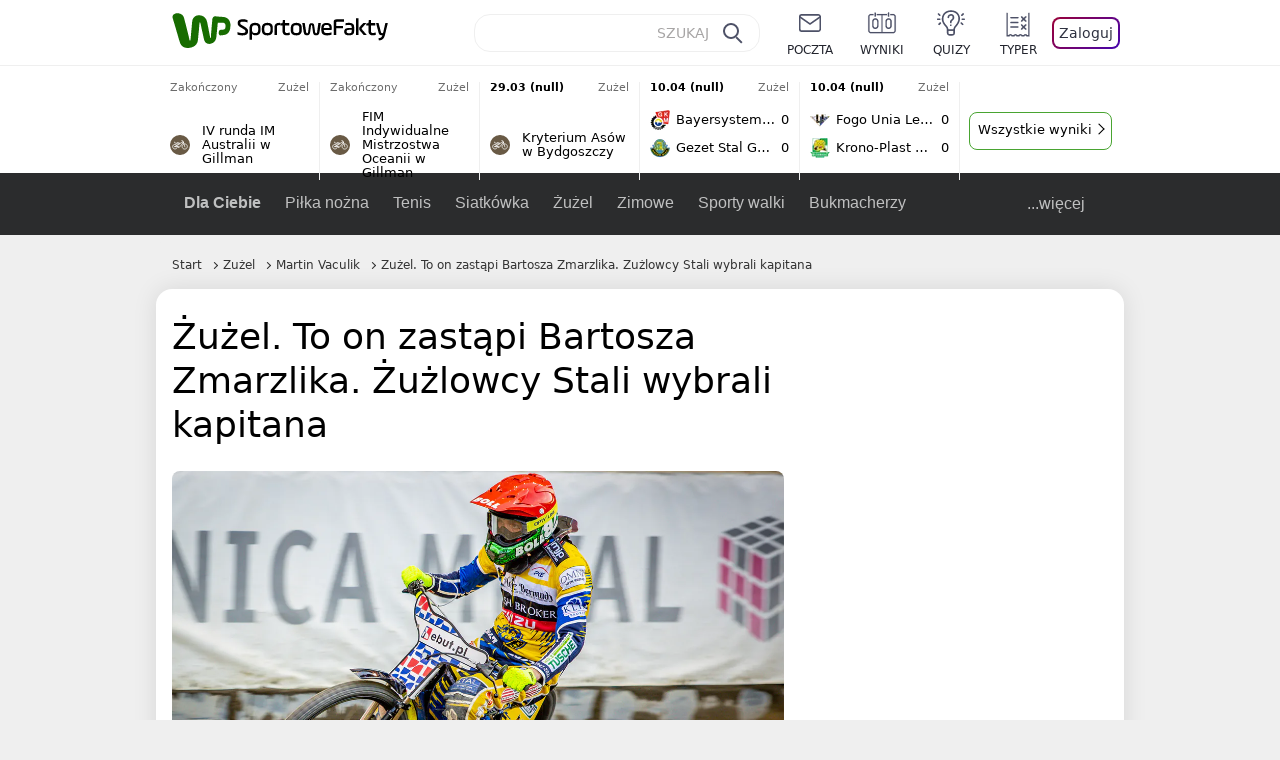

--- FILE ---
content_type: text/html; charset=UTF-8
request_url: https://sportowefakty.wp.pl/zuzel/1045814/zuzel-to-on-zastapi-bartosza-zmarzlika-zuzlowcy-stali-wybrali-kapitana
body_size: 24719
content:
<!DOCTYPE html> <html lang="pl-PL"> <head> <meta charset="UTF-8"> <meta name="viewport" content="width=device-width,maximum-scale=1.0,minimum-scale=1,user-scalable=no"> <meta name="author" content="Wirtualna Polska Media"> <meta name="language" content="pl"> <meta name="robots" content="NOODP"> <meta name="logo" content="https://sportowefakty.wpcdn.pl/img/logo_SF.svg"> <meta name="gaf" content="zsctwdjz"> <meta name="breakpoints" content="1281"> <meta name="content-width" content="960, 1280"> <meta property="og:locale" content="pl_PL"> <meta property="og:site_name" content="sportowefakty.wp.pl"> <meta name="twitter:site" content="@SportoweFaktyPL"> <meta name="twitter:domain" content="sportowefakty.wp.pl"> <meta property="FbAppId" content="125447380950406"> <meta property="fb:pages" content="90593452375"> <meta property="fb:pages" content="127034117991"> <meta property="fb:pages" content="122187744459297"> <meta property="fb:pages" content="458344697547048"> <meta property="fb:pages" content="173777076079578"> <meta property="fb:pages" content="359518567477332"> <meta property="msapplication-config" content="none"> <link rel="icon" sizes="60x60" href="https://sportowefakty.wpcdn.pl/png/homescreen/favicon.ico"> <link rel="icon" type="image/png" href="https://sportowefakty.wpcdn.pl/png/homescreen/sf-homescreen-60.png"> <link rel="apple-touch-icon" href="https://sportowefakty.wpcdn.pl/png/homescreen/sf-homescreen-60.png"> <link rel="manifest" href="https://sportowefakty.wp.pl/app/manifest.json"> <title>Żużel. To on zastąpi Bartosza Zmarzlika. Żużlowcy Stali wybrali kapitana</title> <link rel="preload" as="image" href="https://v.wpimg.pl/MTM0NjguYjUsUjhZSA5vIG8KbAMOV2F2OBJ0SEhEf2R9SHhdUlo-MmBRKgcOGyQnOUIvCQ0UYyM9UyoESQUhez5EIRgGEihmYlYrCxMAPzEpbyEYDhIkOixcYVxVFH9leAJ7CAMXezZ-b3ZTVkR-YHsIYAAXEm8p" type="image/webp"> <meta name="keywords" content="Słowacja,Martin Vaculik,Gorzów Wielkopolski,Polska,PGE Ekstraliga,Żużel,Gezet Stal Gorzów"> <meta name="description" content="Żużlowcy ebut.pl Stali Gorzów obecnie przebywają na zimowym zgrupowaniu w fińskim Lahti. Podczas jednych z zajęć w drużynie doszło do ważnego wyboru."> <meta property="og:url" content="https://sportowefakty.wp.pl/zuzel/1045814/zuzel-to-on-zastapi-bartosza-zmarzlika-zuzlowcy-stali-wybrali-kapitana"> <meta property="og:type" content="article"> <meta property="og:description" content="Żużlowcy ebut.pl Stali Gorzów obecnie przebywają na zimowym zgrupowaniu w fińskim Lahti. Podczas jednych z zajęć w drużynie doszło do ważnego wyboru."> <meta property="og:title" content="Żużel. To on zastąpi Bartosza Zmarzlika. Żużlowcy Stali wybrali kapitana"> <meta property="og:image" content="https://i.wpimg.pl/1280x/sf-administracja.wpcdn.pl/storage2/featured_original/62a21525bdb6b3_89113468.jpg"> <meta property="og:image:width" content="1200"> <meta property="og:image:height" content="675"> <meta property="og:image:type" content="image/png"> <meta property="og:image:alt" content="Żużel. To on zastąpi Bartosza Zmarzlika. Żużlowcy Stali wybrali kapitana"> <meta name="twitter:card" content="summary_large_image"> <meta name="twitter:description" content="Żużlowcy ebut.pl Stali Gorzów obecnie przebywają na zimowym zgrupowaniu w fińskim Lahti. Podczas jednych z zajęć w drużynie doszło do ważnego wyboru."> <meta name="twitter:url" content="https://sportowefakty.wp.pl/zuzel/1045814/zuzel-to-on-zastapi-bartosza-zmarzlika-zuzlowcy-stali-wybrali-kapitana"> <meta name="twitter:image" content="https://i.wpimg.pl/1280x/sf-administracja.wpcdn.pl/storage2/featured_original/62a21525bdb6b3_89113468.jpg"> <meta name="robots" content="max-image-preview:large"> <link rel="canonical" href="https://sportowefakty.wp.pl/zuzel/1045814/zuzel-to-on-zastapi-bartosza-zmarzlika-zuzlowcy-stali-wybrali-kapitana"> <script type="application/ld+json">{"@context":"https://schema.org","author":{"@type":"Person","name":"Michał Mielnik"},"publisher":{"@type":"Organization","name":"WP SportoweFakty","logo":{"@type":"ImageObject","url":"https://sportowefakty.wpcdn.pl/img/logo_SF.svg","width":357,"height":60}},"headline":"Żużel. To on zastąpi Bartosza Zmarzlika. Żużlowcy Stali wybrali kapitana","description":"Żużlowcy ebut.pl Stali Gorzów obecnie przebywają na zimowym zgrupowaniu w fińskim Lahti. Podczas jednych z zajęć w drużynie doszło do ważnego wyboru.","@type":"NewsArticle","url":"https://sportowefakty.wp.pl/zuzel/1045814/zuzel-to-on-zastapi-bartosza-zmarzlika-zuzlowcy-stali-wybrali-kapitana","mainEntityOfPage":{"@type":"WebPage","name":null,"@id":"https://sportowefakty.wp.pl/zuzel/1045814/zuzel-to-on-zastapi-bartosza-zmarzlika-zuzlowcy-stali-wybrali-kapitana"},"datePublished":"2023-02-17T12:44:00+01:00","dateModified":"2023-02-17T12:44:04+01:00","image":"https://sf-administracja.wpcdn.pl/storage2/featured_original/62a21525bdb6b3_89113468.jpg"}</script> <script> var WP = WP||[]; var wp_dot_addparams = {"cid":1045814,"cview":"article","ctype":"article","csystem":"sportowefakty","cplatform":"sportowefakty","ciab":"IAB17,IAB-v3-519","bunch":"article","appVer":"v0.8.37","ccategory":"Żużel","ctags":"Słowacja,Martin Vaculik,Gorzów Wielkopolski,Polska,PGE Ekstraliga,Żużel,Gezet Stal Gorzów","cdate":"2023-02-17","cpageno":1,"cpagemax":1,"crepub":0,"cauto":false,"corigin":"","csource":"WP SportoweFakty","cauthor":"Michał Mielnik"}; var rekid = 235685; var wp_dot_type = "click"; var wp_sn = "sportowefakty"; var wp_fb_id = '933316406876601'; var wp_defer_vendors = 'initVendors'; var screeningv2 = true; var wp_push_notification_on = true; var wp_consent_logo = "https://v.wpimg.pl/b2dvLnN2TVMFFDpdYUlARkZMbg0-Wj1BFBk-GiFFB1QFHTgXbB5AR0ZMbkE9RAUdCBkrAT0dMXRJGiMJIRwRRANUMQ"; var wp_consent_color = "#176c00"; var wp_consent_link_color = "#176c00"; var siteVersion = "B"; var wp_abtest = { application: { "DRP-1726": "B" } }; var wp_abtest_programmatic = "DRP-1726"; var map = ['i', 'c', 'e', 'k', 'q', 'j', 'a', 'x', 'v', 'p']; var attrName = 'data-class'; function register () { if (this.attrs.indexOf('h') === -1) { WP.gaf.registerPlaceholder(this.no, this.node, { fixed: this.attrs.indexOf('f') > -1, sticky: this.attrs.indexOf('s') > -1, durable: this.attrs.indexOf('d') > -1, }); } WP.gaf.registerSlot(this.no, this.node.firstElementChild); }; function cb (list) { for(var i = 0; i < list.length; i++) { var m = list[i]; if (m.target.nodeName === 'DIV' && m.target.attributes[attrName]) { var attrs = m.target.attributes[attrName].value.split(''); m.target.removeAttribute(attrName); var number = ''; for (var j = 0; j < attrs.length; j++) { var index = map.indexOf(attrs[j]); if (index > -1) { number += index; } }; WP.push(register.bind({attrs: attrs, no: parseInt(number), node: m.target})); } } }; WP.push(function () { WP.gaf.loadBunch(rekid, {}, true); }); var _mo = new MutationObserver(cb); _mo.observe(document, { subtree: true, childList: true }); !function(e,f){if(!document.cookie.match('(^|;)\\s*WPdp=([^;]*)')||/google/i.test(window.navigator.userAgent))return;try{f.WP=f.WP||[];f.wp_pvid=(function(){var output='';while(output.length<20){output+=Math.random().toString(16).substr(2);output=output.substr(0,20)}return output})(20);var r,s,c=["https://sportowefakty.wp.pl/[base64]",["pvid="+f.wp_pvid,(s=e.cookie.match(/(^|;)\s*PWA_adbd\s*=\s*([^;]+)/),"PWA_adbd="+(s?s.pop():"2")),location.search.substring(1),(r=e.referrer,r&&"PWAref="+encodeURIComponent(r.replace(/^https?:\/\//,"")))].filter(Boolean).join("&")].join("/?");e.write('<scr'+'ipt fetchpriority="high" src="'+c+'"><\/scr'+'ipt>')}catch(_){console.error(_)}}(document,window); </script> <link rel="stylesheet" href="https://sportowefakty.wpcdn.pl/client/v0.8.37/4959f9bf34f4d89e5fe60ce0eb770ddd.css" /> <script crossorigin src="https://sportowefakty.wp.pl/[base64]"></script> <script id="wpjslib6" crossorigin async src="https://sportowefakty.wp.pl/[base64]"></script> </head> <body class=""> <div> <div id="app" class="app-container desktop palette-341 "> <div class="znahbrg h0svfotjk3 " > <div></div> </div> <div class="zzchibn " data-class="zzchibn"> <div></div> </div> <div class="ogvhpmt " > <div></div> </div> <div class="zsctwdjzh"></div> <header class="main-header-wrapper"> <div id="main-header" class="layout-content" data-st-area="Naglowek" data-source="header"> <div class="logo-container"> <a class="link-sgwp" href="https://wp.pl" data-href-change> <svg width="88" height="52" fill="#176C00" viewBox="0 0 44 26" xmlns="http://www.w3.org/2000/svg" class="logoWP" > <path d="m43.589 8.2232c-0.1206-0.60465-0.2412-1.2093-0.422-1.7535-0.7236-1.8744-2.1103-3.0837-4.0398-3.4465-0.3617-0.06046-0.6632-0.12093-1.025-0.12093-0.5426-0.06047-1.0853-0.12093-1.6279-0.12093-0.5426-0.06047-1.0853-0.06046-1.5676-0.12093-0.4221-0.06046-0.8442-0.06046-1.2059-0.12093-0.4221-0.06047-0.7839-0.06047-1.2059-0.12093-0.8441-0.12093-1.8691 0.36279-2.2309 1.3907-0.1206 0.30232-0.1809 0.60465-0.1809 0.96744-0.0603 0.84651-0.1809 1.693-0.2412 2.5395-0.0602 0.90698-0.1808 1.814-0.2411 2.7209-0.0603 0.7256-0.1206 1.5116-0.1809 2.2372-0.0603 0.9675-0.1206 1.8745-0.2412 2.8419-0.0603 0.907-0.1206 1.8139-0.1809 2.7209 0 0.1814 0 0.3023-0.0603 0.4837 0 0.121-0.0603 0.1814-0.1808 0.2419-0.1206 0-0.3015-0.0605-0.3015-0.2419-0.0603-0.1209-0.0603-0.2418-0.0603-0.3627-0.3618-1.8745-0.7235-3.8093-1.0853-5.6838-0.3618-1.7535-0.6632-3.4465-1.025-5.2-0.1809-0.78604-0.3618-1.5116-0.7235-2.2372-0.5427-1.0884-1.3265-1.9349-2.3515-2.4791-1.5677-0.78605-3.1353-0.90698-4.8235-0.48373-0.9044 0.24186-1.628 0.72558-2.1706 1.4512-0.4221 0.54418-0.7236 1.0884-0.9044 1.7535-0.2412 0.72559-0.3015 1.4512-0.3618 2.1768-0.0603 0.96744-0.1809 1.9349-0.2412 2.9024-0.1206 1.2697-0.2412 2.479-0.3617 3.7488-0.0603 0.9674-0.1809 1.9953-0.2412 2.9628-0.0603 0.786-0.1206 1.6325-0.2412 2.4186 0 0.3023-0.0603 0.6046-0.0603 0.8465 0 0.1814-0.1206 0.3023-0.3015 0.3023-0.2411 0.0605-0.3617-0.0604-0.422-0.3023s-0.1206-0.4837-0.1809-0.7256c-0.1809-0.786-0.3618-1.6325-0.5426-2.4186-0.1809-0.8465-0.4221-1.6325-0.603-2.4791-0.3015-1.1488-0.5426-2.2976-0.8441-3.4465-0.2412-0.9069-0.4824-1.8744-0.7235-2.7814-0.24121-0.90698-0.48239-1.8744-0.72356-2.7814-0.18089-0.66512-0.36177-1.3302-0.48236-1.9349-0.24117-0.84651-0.66323-1.5721-1.3265-2.1768-0.78382-0.66511-1.6882-1.0884-2.7735-1.2698-1.2059-0.18139-2.3515 1e-6 -3.3765 0.72558-0.48235 0.36279-0.84412 0.78604-1.025 1.3907-0.12059 0.42326-0.12059 0.90698 0 1.3302 0.18088 0.60465 0.36177 1.2698 0.54265 1.8744 0.24118 0.72559 0.48235 1.4512 0.66324 2.2372 0.24117 0.84652 0.54264 1.7535 0.78382 2.6 0.24118 0.786 0.48235 1.5116 0.66324 2.2977 0.24117 0.7255 0.42205 1.5116 0.66323 2.2372 0.18088 0.6046 0.36177 1.2697 0.54265 1.8744 0.18088 0.7256 0.42206 1.3907 0.60294 2.1163 0.18088 0.6046 0.36176 1.2093 0.54264 1.7535 0.24118 0.7255 0.42206 1.4511 0.72353 2.1767 0.36177 0.786 0.84412 1.4512 1.5074 1.9953 1.025 0.7861 2.1706 1.2093 3.3765 1.2698 0.6632 0.0605 1.3867 0 2.05-0.0605 1.2059-0.1813 2.2912-0.4837 3.3162-1.1488 0.9647-0.6046 1.8088-1.4512 2.2911-2.5395 0.3618-0.7256 0.5427-1.5721 0.603-2.3582 0.1206-0.8465 0.1809-1.7535 0.2411-2.6 0.1206-1.1488 0.2412-2.2976 0.3618-3.4465 0.1206-0.9674 0.1809-1.8744 0.2412-2.8418 0.1206-1.0884 0.1809-2.1768 0.3015-3.2047 0-0.18139 0.0603-0.36279 0.0603-0.54418 0-0.1814 0.1205-0.30233 0.2411-0.30233 0.1809 0 0.2412 0.06047 0.3015 0.24186 0 0.06047 0 0.12093 0.0603 0.12093 0.1206 0.42326 0.1809 0.90698 0.3015 1.3302 0.3014 1.3302 0.5426 2.6 0.8441 3.9303 0.2412 1.2093 0.5426 2.3581 0.7838 3.5674 0.2412 1.1488 0.5427 2.3581 0.7838 3.507 0.1206 0.6046 0.3618 1.1488 0.6633 1.6325 0.7235 1.0884 1.6882 1.6326 2.9544 1.6931 0.6632 0.0604 1.2662 0 1.8691-0.2419 0.8441-0.2419 1.5676-0.6651 2.1706-1.2698 0.7235-0.7256 1.2059-1.6325 1.3868-2.6604 0.1205-0.5442 0.1808-1.1489 0.2411-1.6931 0.1206-1.2093 0.2412-2.3581 0.3618-3.5674 0.1206-0.9674 0.1809-1.9953 0.3015-2.9628 0.0603-0.66511 0.1205-1.3302 0.1808-2.0558 0.0603-0.42325 0.1206-0.84651 0.1206-1.3302h0.1809c1.1456 0 2.2309 0.06047 3.3765 0.06047 0.3015 0 0.5426 0 0.8441 0.06046 2.05 0.1814 1.7485 4.7163 0.1809 4.9581-0.3015 0.0605-0.603 0.0605-0.9044 0.121-0.5427 0.0604-1.025 0.0604-1.5677 0.1209-0.3617 0-0.6632 0.1814-0.8441 0.4837-0.1206 0.1209-0.2412 0.3023-0.3015 0.4837-0.3014 0.6652-0.3617 1.3303-0.1808 1.9954 0.0602 0.3023 0.1808 0.6046 0.422 0.8465s0.5427 0.3628 0.8441 0.3628c0.1809 0 0.3015-0.0605 0.4824-0.0605 0.6029-0.0604 1.2662-0.1814 1.8691-0.2418 0.4221-0.0605 0.7838-0.121 1.2059-0.2419 1.5676-0.4837 2.6529-1.5116 3.2559-3.0837 0.3014-0.8465 0.4823-1.7535 0.4823-2.6605 0.2412-0.72557 0.2412-1.4512 0.1206-2.1767z" /> </svg> </a> <a href="/"> <svg width="228" height="36" viewBox="0 0 114 18" xmlns="http://www.w3.org/2000/svg" class="logoSF"> <title>SportoweFakty - wiadomości sportowe, relacje na żywo, wyniki</title> <path d="m0.30664 11.27c1.025 0.4232 2.1706 0.7255 3.6779 0.7255 1.6279 0 2.3515-0.3023 2.3515-1.2697 0-0.78607-0.48236-1.0884-1.5676-1.7535l-2.4721-1.5116c-1.0853-0.66512-1.8088-1.5116-1.8088-2.9628 0-1.9349 1.2662-2.8419 3.9794-2.8419 1.5074 0 2.4118 0.30232 3.3162 0.66511v1.814c-0.9647-0.48373-1.9897-0.66512-3.3162-0.66512-1.4471 0-2.05 0.30232-2.05 1.1488 0 0.66511 0.36176 0.96744 1.1456 1.3907l2.5926 1.5721c1.2662 0.78604 2.1706 1.5116 2.1706 3.1442 0 2.0558-1.3265 3.0837-4.3412 3.0837-1.6279 0-2.7735-0.3023-3.6176-0.6651v-1.8744h-0.060293z" /> <path d="m9.4111 8.2467c0-2.6605 1.628-3.8698 4.1-3.8698 2.7736 0 4.1603 1.2093 4.1603 3.8698v1.5721c0 2.4791-1.1456 3.9302-3.7382 3.9302-1.3868 0-2.2309-0.4837-2.6529-1.2093v4.5954h-1.8692v-8.8884zm6.4515 0.06047c0-1.3907-0.3618-2.1768-2.2912-2.1768-1.8691 0-2.2911 0.78605-2.2911 2.1768v1.5721c0 1.3907 0.422 2.1767 2.2911 2.1767s2.2912-0.7256 2.2912-2.1767v-1.5721z" /> <path d="m18.636 9.8793v-1.5721c0-2.4791 1.3265-3.9302 4.1603-3.9302 2.9545 0 4.1 1.3907 4.1 3.9302v1.5721c0 2.479-1.3264 3.9302-4.1 3.9302-2.8941-0.0605-4.1603-1.3907-4.1603-3.9302zm6.4515-1.5721c0-1.3907-0.422-2.1768-2.2912-2.1768-1.8691 0-2.2911 0.78605-2.2911 2.1768v1.5721c0 1.3907 0.422 2.1767 2.2911 2.1767 1.8692 0 2.2912-0.7256 2.2912-2.1767v-1.5721z" /> <path d="m29.972 13.568h-1.8692v-5.9861c0-2.0558 1.0853-3.2046 3.4368-3.2046 0.4824 0 0.7838 0.06047 1.1456 0.12093v1.7535c-0.2412-0.12093-0.6029-0.18139-1.1456-0.18139-1.2662 0-1.5676 0.54418-1.5676 1.5721v5.9256z" /> <path d="m32.564 4.8607 1.5676-0.30232 0.3015-2.3581h1.5073v2.3581h3.3162v1.7535h-3.2559v4.1117c0 1.2093 0.5427 1.572 1.3868 1.572s1.6882-0.1813 2.2309-0.3627v1.7534c-0.603 0.2419-1.3265 0.3628-2.2309 0.3628-1.8691 0-3.2559-0.786-3.2559-3.3255v-4.1117h-1.5676v-1.4512z" /> <path d="m40.342 9.8793v-1.5721c0-2.4791 1.3265-3.9302 4.1603-3.9302 2.9544 0 4.1 1.3907 4.1 3.9302v1.5721c0 2.479-1.3265 3.9302-4.1 3.9302-2.9544-0.0605-4.1603-1.3907-4.1603-3.9302zm6.3912-1.5721c0-1.3907-0.4221-2.1768-2.2912-2.1768s-2.2912 0.78605-2.2912 2.1768v1.5721c0 1.3907 0.4221 2.1767 2.2912 2.1767s2.2912-0.7256 2.2912-2.1767v-1.5721z" /> <path d="m51.858 11.27c0.1206 0.7256 0.3015 0.907 0.7235 0.907 0.4221 0 0.603-0.1814 0.7235-0.907l0.7236-4.8977c0.1809-1.2698 0.6632-1.7535 1.9294-1.7535 1.1456 0 1.7485 0.42326 1.9294 1.7535l0.7235 4.8977c0.1206 0.7256 0.3015 0.907 0.7236 0.907 0.422 0 0.6029-0.1814 0.7235-0.907l0.9647-6.7116h1.8691l-1.025 6.772c-0.2412 1.5117-0.7235 2.4186-2.5926 2.4186-1.628 0-2.1103-0.8465-2.2912-2.4186l-0.603-4.4139c-0.1205-0.60465-0.1808-0.78605-0.4823-0.78605s-0.3618 0.12093-0.4221 0.78605l-0.6029 4.4139c-0.2412 1.5117-0.6632 2.4186-2.2912 2.4186-1.8088 0-2.3515-0.8465-2.5926-2.4186l-1.025-6.772h1.8691l1.025 6.7116z" /> <path d="m70.911 9.7582h-5.7883v0.42321c0 1.3303 0.7839 1.8745 2.5927 1.8745 1.025 0 2.4117-0.2419 3.075-0.5442v1.7535c-0.8442 0.3628-2.05 0.5441-3.075 0.5441-3.0147 0-4.4618-1.0883-4.4618-3.8697v-1.5721c0-2.2977 0.9647-3.9302 4.0397-3.9302 2.4721 0 3.8588 1.2698 3.8588 3.7488-0.0603 0.36279-0.0603 1.0884-0.2411 1.5721zm-5.7883-1.5116h4.2206v-0.48372c0-1.2093-0.7838-1.814-2.1103-1.814s-2.1103 0.54419-2.1103 1.814v0.48372z" /> <path d="m74.348 13.568h-1.8691v-9.7349c0-1.4512 0.603-2.0558 2.05-2.0558h5.6677v1.814h-5.125c-0.4824 0-0.7236 0.18139-0.7236 0.66511v2.4186h5.125v1.814h-5.125v5.0791z" /> <path d="m87.854 10.847c0 1.9954-1.2058 2.9023-3.8588 2.9023-2.3514 0-3.6779-0.8465-3.6779-2.7814 0-2.0558 1.447-2.7209 3.6779-2.7209h1.9897v-0.90698c0-1.1488-0.8441-1.3907-2.1103-1.3907-1.0853 0-1.9897 0.12093-2.5926 0.36279v-1.6326c0.6632-0.24186 1.5073-0.30233 2.4721-0.30233 2.4117 0 4.0999 0.72558 4.0999 2.9628v3.507zm-1.8691-1.2093h-1.9897c-1.2059 0-1.8088 0.36278-1.8088 1.2698 0 1.0884 0.8441 1.2698 1.7485 1.2698 1.1456 0 2.05-0.1814 2.05-1.3907v-1.1489z" /> <path d="m89.18 0.86987h1.8691v12.698h-1.8691v-12.698zm5.4867 3.6884h2.3515l-3.1956 3.5674c-0.1809 0.18139-0.3617 0.42325-0.3617 0.66511s0.1808 0.42326 0.3617 0.60465l3.5574 4.1116h-2.3515l-2.7132-3.1442c-0.603-0.66512-0.7235-1.1488-0.7235-1.693 0-0.54418 0.1205-0.90697 0.7235-1.5721l2.3514-2.5395z" /> <path d="m97.019 4.8607 1.5676-0.30232 0.3015-2.3581h1.5673v2.3581h3.316v1.7535h-3.316v4.1117c0 1.2093 0.543 1.572 1.387 1.572 0.784 0 1.688-0.1813 2.231-0.3627v1.7534c-0.603 0.2419-1.327 0.3628-2.231 0.3628-1.869 0-3.2558-0.786-3.2558-3.3255v-4.1117h-1.5676v-1.4512z" /> <path d="m107.93 11.21c0.181 0.7861 0.422 0.907 0.965 0.907 0.422 0 0.663-0.1209 0.844-0.907l1.507-6.6512h1.869l-2.17 9.0094c-0.603 2.6-1.99 4.0511-4.522 3.9906l-0.362-1.6325c1.869 0.0605 2.593-0.9675 3.015-2.3581-0.181 0.0604-0.543 0.1209-0.844 0.1209-1.447 0-1.87-0.9675-2.171-2.2977l-1.749-6.8326h1.87l1.748 6.6512z" /> </svg> </a> </div> <div id="main-search" class="search-container"> <input type="search" class="search-input" placeholder="SZUKAJ" autocomplete="off" /> <div class="search-icon"></div> <div id="results" class="results"><span class="empty-list">Wpisz przynajmniej 2 znaki</span></div> </div> <nav class="header-nav"> <a href="https://poczta.wp.pl"> <div class="item link"> <img src="https://v.wpimg.pl/b2N6dGEuTVMvVBJ0ag5ARmwMRi4sV04QOxReZWpBUkp8Dks0NRoQRiFBASEkHhZLYEEUJCEbTEIiGRcxIloLUSFYF2gtEANWK0RJNyoWGEYvGBcxIlcf" alt="" width="40" height="28" loading="lazy" /> <span>poczta</span> </div> </a> <a href="/wyniki-meczow"> <div class="item link"> <img src="https://v.wpimg.pl/eW5pa2kuSjZUEhcBRA5HIxdKQ1sCV0l1QFJbEERBVS8HSE5BGxoXI1oHBFQKHhEuGwcRUQ8bSydZXxJEDFoMNFoeEh0DEAQzUAJMRRIbDDxcXhJEDFcY" alt="" width="40" height="28" loading="lazy" /> <span>wyniki</span> </div> </a> <a href="/quizy"> <div class="item link"> <img src="https://v.wpimg.pl/dWl6eS5zSzYNVBNgGgFGI04MRzpcWEh1GRRfcRpOVC9eDkogRRUWIwNBADVUERAuQkEVMFEUSicAGRYlUlUNNANYFnxdHwUzCURIIkATHi5CRRM0Fwc" alt="" width="40" height="28" loading="lazy" /> <span>quizy</span> </div> </a> <a href="/ustawienia/typowanie" class="js-betting-button"> <div class="item link"> <img src="https://v.wpimg.pl/cGVyLnN2TCY3GzpdYUlBM3RDbgcnEE9lI1t2TGEGUz9kQWMdPl0RMzkOKQgvWRc-eA48DSpcTTc6Vj8YKR0KJDkXP0E6SxMiJFc_GCkQHg" alt="" width="40" height="28" loading="lazy" /> <span>typer</span> </div> </a> <div class="item item--login"> <div id="onelogin"> <div class="container"> <div class="login-button js-login-button" tabindex="0"> Zaloguj </div> </div> </div> </div> </nav> </div> <div class="divider"></div> <div id="livescore" class="layout-content" data-st-area="Wyniki-pasek" data-source="header-livescore"> <a href="/zuzel/relacja-na-zywo/176162/iv-runda-im-australii-w-gillman-live" class="livescore-item"> <div class="item-header"> <div class="status--finished">Zakończony</div> <div class="sport-name"> Żużel </div> </div> <div class="item-title"> <div class="sport-icon palette-341"> <img src="https://v.wpimg.pl/ZWR3YXkudTYzUS9rRA54I3AJezECV3Z1JxFjekREbC9jBXYrGxooIz1EPD4KHi4ufEQpOw8bdCc-HCouDFosPjdEKncIFDYyPFc4KkQcOTg8HiooDhA-IDNKdysdEngq" alt="" width="16" height="16" loading="lazy" /> </div> <div>IV runda IM Australii w Gillman</div> </div> <span class="item-hoverbutton mainbutton mainbutton--next">Przejdź do relacji</span> </a> <a href="/zuzel/relacja-na-zywo/176232/fim-indywidualne-mistrzostwa-oceanii-w-gillman-live" class="livescore-item"> <div class="item-header"> <div class="status--finished">Zakończony</div> <div class="sport-name"> Żużel </div> </div> <div class="item-title"> <div class="sport-icon palette-341"> <img src="https://v.wpimg.pl/ZWR3YXkudTYzUS9rRA54I3AJezECV3Z1JxFjekREbC9jBXYrGxooIz1EPD4KHi4ufEQpOw8bdCc-HCouDFosPjdEKncIFDYyPFc4KkQcOTg8HiooDhA-IDNKdysdEngq" alt="" width="16" height="16" loading="lazy" /> </div> <div>FIM Indywidualne Mistrzostwa Oceanii w Gillman</div> </div> <span class="item-hoverbutton mainbutton mainbutton--next">Przejdź do relacji</span> </a> <a href="/zuzel/relacja-na-zywo/176248/kryterium-asow-w-bydgoszczy-live" class="livescore-item"> <div class="item-header"> <div class="status--scheduled">29.03 (null)</div> <div class="sport-name"> Żużel </div> </div> <div class="item-title"> <div class="sport-icon palette-341"> <img src="https://v.wpimg.pl/ZWR3YXkudTYzUS9rRA54I3AJezECV3Z1JxFjekREbC9jBXYrGxooIz1EPD4KHi4ufEQpOw8bdCc-HCouDFosPjdEKncIFDYyPFc4KkQcOTg8HiooDhA-IDNKdysdEngq" alt="" width="16" height="16" loading="lazy" /> </div> <div>Kryterium Asów w Bydgoszczy</div> </div> <span class="item-hoverbutton mainbutton mainbutton--next">Przejdź do relacji</span> </a> <a href="/zuzel/relacja-na-zywo/176009/bayersystem-gkm-grudziadz-gezet-stal-gorzow-live" class="livescore-item"> <div class="item-header"> <div class="status--scheduled">10.04 (null)</div> <div class="sport-name"> Żużel </div> </div> <div class="item-body"> <div class="team" > <div class="team-logo" > <img src="https://v.wpimg.pl/Mjc5NS5wYgsCVzhgGgxvHkEPbDpcVWFIFhd0cRpFfRJRBWEgUwA9RBRFLTdbWT0GTEEvNEZYeA9WUXw3AUMuWVsFeGZqRnlYUAd5agBZPQQEFzM" alt="Bayersystem GKM Grudziądz" width="20" height="20" loading="lazy" /> </div> <div class="team-name">Bayersystem GKM Grudziądz</div> <div class="team-score"> 0 </div> </div> <div class="team" > <div class="team-logo" > <img src="https://v.wpimg.pl/MTY5My5wYjU4VztKGgxvIHsPbxBcVWF2LBd3WxpFfSxrBWIKUwA9ei5FLh1bWT04dkEsHkZYeDFsUX8aAE94NWoFfk5qQ3VkaQR7QAZZPTo-FzA" alt="Gezet Stal Gorzów" width="20" height="20" loading="lazy" /> </div> <div class="team-name">Gezet Stal Gorzów</div> <div class="team-score"> 0 </div> </div> </div> <span class="item-hoverbutton mainbutton mainbutton--next">Przejdź do relacji</span> </a> <a href="/zuzel/relacja-na-zywo/176010/fogo-unia-leszno-krono-plast-wlokniarz-czestochowa-live" class="livescore-item"> <div class="item-header"> <div class="status--scheduled">10.04 (null)</div> <div class="sport-name"> Żużel </div> </div> <div class="item-body"> <div class="team" > <div class="team-logo" > <img src="https://v.wpimg.pl/MzYyMC5wYhs4GztwGgxvDntDbypcVWFYLFt3YRpFfQJrSWIwUwA9VC4JLidbWT0Wdg0sJEZYeB9sHX5yAxJ8GG8bKXtqR3tKYEp7cQVZPRQ-WzA" alt="Fogo Unia Leszno" width="20" height="20" loading="lazy" /> </div> <div class="team-name">Fogo Unia Leszno</div> <div class="team-score"> 0 </div> </div> <div class="team" > <div class="team-logo" > <img src="https://v.wpimg.pl/NDQzNi5wYSUwGDhaGgxsMHNAbABcVWJmJFh0SxpFfjxjSmEaUwA-aiYKLQ1bWT4ofg4vDkZYeyFkHnwIU0J8cWdMeFpqQHd2ZE56WgNZPio2WDM" alt="Krono-Plast Włókniarz Częstochowa" width="20" height="20" loading="lazy" /> </div> <div class="team-name">Krono-Plast Włókniarz Częstochowa</div> <div class="team-score"> 0 </div> </div> </div> <span class="item-hoverbutton mainbutton mainbutton--next">Przejdź do relacji</span> </a> <div class="results"> <div class="ryfj"> <div class="rgaarn " data-class="rgaarn"> <div></div> </div> </div> <a class="mainbutton mainbutton--next" href="/zuzel/terminarz">Wszystkie wyniki</a> </div> </div> <div id="main-menu" class="menu-container" data-st-area="Naglowek" data-source="header"> <div class="main-menu js-menu"> <nav class="main-menu__nav js-menu__nav"> <a href="/dla-ciebie"> Dla Ciebie </a> <div class="js-menu__top-item main-menu__item"> <a href="/pilka-nozna">Piłka nożna</a> <div data-category-id="3"></div> </div><div class="js-menu__top-item main-menu__item"> <a href="/tenis">Tenis</a> <div data-category-id="10"></div> </div><div class="js-menu__top-item main-menu__item"> <a href="/siatkowka">Siatkówka</a> <div data-category-id="6"></div> </div><div class="js-menu__top-item main-menu__item"> <a href="/zuzel">Żużel</a> <div class="submenu"> <div class="submenu__wrapper submenu__wrapper--expanded"> <div class="submenu__items"> <div class="main-menu__item"> <a href="/zuzel/pge-ekstraliga">PGE Ekstraliga</a> </div> <div class="main-menu__item"> <a href="/zuzel/u24-ekstraliga">U-24 Ekstraliga</a> </div> <div class="main-menu__item"> <a href="/zuzel/i-liga">Metalkas 2. Ekstraliga</a> </div> <div class="main-menu__item"> <a href="/zuzel/polska-2-liga-zuzlowa">Krajowa Liga Żużlowa</a> </div> <div class="main-menu__item"> <a href="/zuzel/sgpims">SGP</a> </div> <div class="main-menu__item"> <a href="/zuzel/speedway-nations">SoN / DPŚ</a> </div> <div class="main-menu__item"> <a href="/zuzel/ime">SEC</a> </div> <div class="main-menu__item"> <a href="/zuzel/pozostale-rozgrywki">Inne rozgrywki w Polsce</a> </div> <div class="main-menu__item"> <a href="/zuzel/zawody-mlodziezowe">Zawody młodzieżowe</a> </div> <div class="main-menu__item"> <a href="/zuzel/wielka-brytania">Wielka Brytania</a> </div> <div class="main-menu__item"> <a href="/zuzel/szwecja">Szwecja</a> </div> <div class="main-menu__item"> <a href="/zuzel/dania">Dania</a> </div> <div class="main-menu__item"> <a href="/zuzel/niemcy">Niemcy</a> </div> <div class="main-menu__item"> <a href="/zuzel/czechy">Czechy</a> </div> <div class="main-menu__item"> <a href="/zuzel/rosja">Rosja</a> </div> <div class="main-menu__item"> <a href="/zuzel/ms-me">MŚ/ME</a> </div> <div class="main-menu__item"> <a href="/zuzel/inne-odmiany-zuzla">Inne odmiany żużla</a> </div> <div class="main-menu__item"> <a href="/zuzel/sklady">Składy</a> </div> </div> <div class="submenu__items submenu__items--extra"> <a href="/zuzel/terminarz">Wyniki/Kalendarz</a> <a href="/zuzel/tabele">Tabele</a> <a href="/zuzel/statystyki">Statystyki</a> </div> </div> </div> </div><div class="js-menu__top-item main-menu__item"> <a href="/zimowe">Zimowe</a> <div data-category-id="34"></div> </div><div class="js-menu__top-item main-menu__item"> <a href="/sporty-walki">Sporty walki</a> <div data-category-id="25"></div> </div><div class="js-menu__top-item main-menu__item"> <a href="/bukmacherzy">Bukmacherzy</a> <div data-category-id="63"></div> </div><div class="js-menu__top-item main-menu__item"> <a href="/pilka-reczna">Piłka ręczna</a> <div data-category-id="9"></div> </div><div class="js-menu__top-item main-menu__item"> <a href="/koszykowka">Koszykówka</a> <div data-category-id="4"></div> </div><div class="js-menu__top-item main-menu__item"> <a href="/moto">Moto</a> <div data-category-id="8"></div> </div><div class="js-menu__top-item main-menu__item"> <a href="/la">LA</a> <div data-category-id="42"></div> </div><div class="js-menu__top-item main-menu__item"> <a href="/sportowybar">SportowyBar</a> <div data-category-id="35"></div> </div><div class="js-menu__top-item main-menu__item"> <a href="/esport">Esport</a> <div data-category-id="43"></div> </div><div class="js-menu__top-item main-menu__item"> <a href="/alpinizm">Alpinizm</a> <div data-category-id="49"></div> </div><div class="js-menu__top-item main-menu__item"> <a href="/kajakarstwo">Kajakarstwo</a> <div data-category-id="50"></div> </div><div class="js-menu__top-item main-menu__item"> <a href="/kolarstwo">Kolarstwo</a> <div data-category-id="51"></div> </div><div class="js-menu__top-item main-menu__item"> <a href="/kolarstwo-gorskie">Kolarstwo górskie</a> <div data-category-id="52"></div> </div><div class="js-menu__top-item main-menu__item"> <a href="/football-amerykanski/lfa">LFA</a> <div data-category-id="53"></div> </div><div class="js-menu__top-item main-menu__item"> <a href="/football-amerykanski/nfl">NFL</a> <div data-category-id="54"></div> </div><div class="js-menu__top-item main-menu__item"> <a href="/plywanie">Pływanie</a> <div data-category-id="55"></div> </div><div class="js-menu__top-item main-menu__item"> <a href="/rugby">Rugby</a> <div data-category-id="56"></div> </div><div class="js-menu__top-item main-menu__item"> <a href="/snooker">Snooker</a> <div data-category-id="57"></div> </div><div class="js-menu__top-item main-menu__item"> <a href="/szermierka">Szermierka</a> <div data-category-id="58"></div> </div><div class="js-menu__top-item main-menu__item"> <a href="/tenis-stolowy">Tenis stołowy</a> <div data-category-id="59"></div> </div><div class="js-menu__top-item main-menu__item"> <a href="/wioslarstwo">Wioślarstwo</a> <div data-category-id="60"></div> </div><div class="js-menu__top-item main-menu__item"> <a href="/zeglarstwo">Żeglarstwo</a> <div data-category-id="61"></div> </div><div class="js-menu__top-item main-menu__item"> <a href="/inne/wideo">WIDEO</a> <div data-category-id="68"></div> </div> </nav> <div class="main-menu__item main-menu__item--more js-menu__top-item js-menu__more-container"> <span class="main-menu__more">...więcej</span> <div class="submenu"> <div class="submenu__wrapper submenu__wrapper--expanded"> <div class="submenu__items js-menu__more-submenu"></div> </div> </div> </div> </div> </div> </header> <div class="grzfyruz d2FsbHBhcGVydjAuOC4zNzM"></div> <div class="grzfyruz YWx0U2xvdHYwLjguMzcz"></div> <div class="grzfyruz d2FsbHBhcGVydjAuOC4zNzY"></div> <main id="main" class="main layout-content"> <nav id="breadcrumbs" class="layout-content"> <ul class="list"> <li class="breadcrumb go-arrow"> <a href="/">Start</a> </li> <li class="breadcrumb go-arrow"> <a href="/zuzel"> Żużel </a> </li><li class="breadcrumb go-arrow"> <a href="/zuzel/martin-vaculik"> Martin Vaculik </a> </li> <li class="breadcrumb go-arrow"> <span>Żużel. To on zastąpi Bartosza Zmarzlika. Żużlowcy Stali wybrali kapitana</span> </li> </ul> </nav> <div class="article-wrapper layout-full layout-box"> <article class="article"> <div class="article__top"> <h1 class="title">Żużel. To on zastąpi Bartosza Zmarzlika. Żużlowcy Stali wybrali kapitana</h1> <figure> <img src="https://v.wpimg.pl/MTM0NjguYjUsUjhZSA5vIG8KbAMOV2F2OBJ0SEhEf2R9SHhdUlo-MmBRKgcOGyQnOUIvCQ0UYyM9UyoESQUhez5EIRgGEihmYlYrCxMAPzEpbyEYDhIkOixcYVxVFH9leAJ7CAMXezZ-b3ZTVkR-YHsIYAAXEm8p" alt="WP SportoweFakty / Tomasz Jocz / Na zdjęciu: Martin Vaculik" width="1200" height="675" loading="eager" class="cover-photo" /> <figcaption class="cover-photo-desc">WP SportoweFakty / Tomasz Jocz / Na zdjęciu: Martin Vaculik</figcaption> </figure> <div class="panel oneliner"> <div class="content-authors" data-st-area="Autor"> <div class="photo"> <img src="https://v.wpimg.pl/MDQ1NS5wYiUwUzhgGgxvMHMLbDpcVWFmJBN0cRpBfTxnAWEgUwA9aiZBLTdbWT0oflA4MkEWPzd-B3phAUF-ImAJKDYAFnobZAN7YQVDeHF_QSA0Fwo" alt="Zdjęcie autora artykułu" width="60" height="60" loading="lazy" fetchpriority="low" /> </div> <div class="links"> <a class="author-name" href="/autor/michal-mielnik">Michał Mielnik</a> <time>17.02.2023, 12:44</time> </div> </div> <div id="socialButtons" class="social-buttons"> <div class="button button--share" data-tooltip="Udostępnij"> <img src="https://v.wpimg.pl/c2hhcmUuTFMJChVeeg5BRkpSQQQ8V08QHUpZT3pHV0paXEweJRoRRgcfBgs0HhdLRh8TDjEbTUIERxAbMloKUQcGEEImGgBbCQRODyABF10GRRAFNAcGHBseBE8o" alt="udostępnij" width="24" height="24" loading="lazy" fetchpriority="low" /> </div> <div class="button button--comment " data-tooltip="Komentarze"> <img src="https://v.wpimg.pl/bWVudHMuTTY3FxJ7Yg5AI3RPRiEkV051I1deamJHVi9kQUs7PRoQIzkCAS4sHhYueAIUKykbTCc6Whc-KloLNDkbF2c-GgE-NxlJKjgBFjg4WAcnIBgHOSIGSjs7EkAq" alt="skomentuj" width="24" height="24" loading="lazy" fetchpriority="low" /> <span class="social-button-comments-count">16</span> </div> </div> </div> </div> <div class="gj1fuv"> <div class="lgadxmr nurjkx ___h50___ ___w300___ " data-class="lgadxmr"> <div></div> <img src="https://v.wpimg.pl/X3dwLnN2d1IFFTpdYUl6R0ZNbgcnEHQREVV2TGEGbUtRT2MdOlZ2RBQUKABgQjQcDRotCStBd1IAAWMeIlM7VgwYIAorQAdEFFk_GCkQJQ" alt="" width="45" height="58" loading="lazy" /> </div> <div class="gj1fgor"> <div class="nnkfsatg nurjkx ___h600___ " data-class="nnkfsatg"> <div></div> <img src="https://v.wpimg.pl/X3dwLnN2d1IFFTpdYUl6R0ZNbgcnEHQREVV2TGEGbUtRT2MdOlZ2RBQUKABgQjQcDRotCStBd1IAAWMeIlM7VgwYIAorQAdEFFk_GCkQJQ" alt="" width="45" height="58" loading="lazy" /> </div> </div> </div> <div class="article__lead"> <p class="lead">Żużlowcy ebut.pl Stali Gorzów obecnie przebywają na zimowym zgrupowaniu w fińskim Lahti. Podczas jednych z zajęć w drużynie doszło do ważnego wyboru.</p> </div> <div class="gj1fxkgqkx"> <div class="lzkfoll nurjkx ___h200___ sgxmoty " > <div></div> <img src="https://v.wpimg.pl/X3dwLnN2d1IFFTpdYUl6R0ZNbgcnEHQREVV2TGEGbUtRT2MdOlZ2RBQUKABgQjQcDRotCStBd1IAAWMeIlM7VgwYIAorQAdEFFk_GCkQJQ" alt="" width="45" height="58" loading="lazy" /> </div> </div> <div class="article__content"> <div class="favorite-tags-slider"> <p class="favorite-tags-slider__title">W tym artykule dowiesz się o:</p> <div class="favorite-tags-slider__tags"> <div class="slider-slotted "> <div class="disabled slider-arrow left js-slider-left"> <div class="go-arrow"></div> </div> <div class="disabled slider-arrow right js-slider-right"> <div class="go-arrow"></div> </div> <div class="slider-container"> <div class="item"> <a class="item__link" href="/zuzel/martin-vaculik"> <div class="item__image"> <img src="https://v.wpimg.pl/OTA2MC5wYDUgUDtwGgxtIGMIbypcVWN2NBB3YRpFeyxzBmIwUwA_ejZCLidbWT84bkYsJEZYeWJwUHVxUxR4bSMGfnFqR35mdQt9dQVZPzomEDA" alt="Martin Vaculik" width="24" height="24" loading="lazy" fetchpriority="low" class="item__logo" /> </div> <div class="item__name">Martin Vaculik</div> </a> <span class="item__star"> <button class="star" data-tag-url="/zuzel/martin-vaculik" data-area="article" data-favourite-button="0"> <img src="https://v.wpimg.pl/bGFuay5zTSYnFxdKGgFAM2RPQxBcWE5lM1dbWxpIVj90QU4KRRUQMykCBB9UERY-aAIRGlEUTDcqWhIPUlULJCkbElZTGxQoMwcIDVAlACsnGwpXRgwFZTs" alt="Dodaj tag Martin Vaculik do ulubionych" width="24" height="24" loading="lazy" /> </button> </span> </div><div class="item"> <a class="item__link" href="/zuzel/pge-ekstraliga"> <div class="item__image"> <img src="https://v.wpimg.pl/NDg5Mi5wYSUGVztaGgxsMEUPbwBcVWJmEhd3SxpFejxVAWIaUwA-ahBFLg1bWT4oSEEsDkZYe3FXDX0LAUAtdV8AdFFqR350XwF1UAdZPioAFzA" alt="PGE Ekstraliga" width="24" height="24" loading="lazy" fetchpriority="low" class="item__logo" /> </div> <div class="item__name">PGE Ekstraliga</div> </a> <span class="item__star"> <button class="star" data-tag-url="/zuzel/pge-ekstraliga" data-area="article" data-favourite-button="0"> <img src="https://v.wpimg.pl/bGFuay5zTSYnFxdKGgFAM2RPQxBcWE5lM1dbWxpIVj90QU4KRRUQMykCBB9UERY-aAIRGlEUTDcqWhIPUlULJCkbElZTGxQoMwcIDVAlACsnGwpXRgwFZTs" alt="Dodaj tag PGE Ekstraliga do ulubionych" width="24" height="24" loading="lazy" /> </button> </span> </div><div class="item"> <a class="item__link" href="/zuzel/gezet-stal-gorzow"> <div class="item__image"> <img src="https://v.wpimg.pl/MTY5My5wYjU4VztKGgxvIHsPbxBcVWF2LBd3WxpFeSxrAWIKUwA9ei5FLh1bWT04dkEsHkZYeDFsUX8aAE94NWoFfk5qQ3VkaQR7QAZZPTo-FzA" alt="Gezet Stal Gorzów" width="24" height="24" loading="lazy" fetchpriority="low" class="item__logo" /> </div> <div class="item__name">Gezet Stal Gorzów</div> </a> <span class="item__star"> <button class="star" data-tag-url="/zuzel/gezet-stal-gorzow" data-area="article" data-favourite-button="0"> <img src="https://v.wpimg.pl/bGFuay5zTSYnFxdKGgFAM2RPQxBcWE5lM1dbWxpIVj90QU4KRRUQMykCBB9UERY-aAIRGlEUTDcqWhIPUlULJCkbElZTGxQoMwcIDVAlACsnGwpXRgwFZTs" alt="Dodaj tag Gezet Stal Gorzów do ulubionych" width="24" height="24" loading="lazy" /> </button> </span> </div> </div> </div> </div> </div> <div class="contentparts"> <div class="intext-teaser-box" data-st-area="article-teaser" data-source="article-intext-teaser" data-position="0"> <div class="teaser"> <div> <div  class="teaser__img"> <img src="https://v.wpimg.pl/ODk2OC5qYCUKUDlwGgptMEkIbSpcU2NmHhB1YRpDd3wTA3lxGgIpaQpWIipbGDwwGVMsKVRfODQIViFtRR1gNx9dPSJSFH1rDVcuN0ADKiA0XT0qUhghJQcdeXBQFHclD1MucwYTfHU0BnxwBEl2clMcJTNSUzI" alt="Żużel. Wiosna coraz bliżej! Kluby zaczęły przygotowania do nowego sezonu" width="288" height="162" loading="lazy" class="img__photo" /> </div> </div> <div class="teaser__content"> <a href="/zuzel/1045624/zuzel-wiosna-coraz-blizej-kluby-zaczely-przygotowania-do-nowego-sezonu" class="teaser__title"> Żużel. Wiosna coraz bliżej! Kluby zaczęły przygotowania do nowego sezonu </a> </div> </div> </div> <p class="contentpart contentpart--default contentpart--text" data-position="1">Po odejściu <a href="/zuzel/bartosz-zmarzlik">Bartosza Zmarzlika</a> z Gorzowa jasne było, że w zespole potrzebny będzie wybór nowego kapitana, ponieważ w ostatnich latach tę rolę pełnił właśnie 28-letni wychowanek klubu. Podczas zimowego zgrupowania nowym liderem drużyny został <a href="/zuzel/martin-vaculik">Martin Vaculik</a>. Dla Słowaka będzie to piąty sezon w barwach <a href="/zuzel/gezet-stal-gorzow">ebut.pl Stali Gorzów</a>.</p> <p class="contentpart contentpart--default contentpart--text" data-position="2">33-latek startował w żółto-niebieskich barwach w latach 2017-2018 oraz nieprzerwanie od 2021 roku. Z nich najlepszy był sezon sprzed roku. Wtedy Słowak wywalczył na torze 202 punkty razem z bonusami, co przełożyło się na średnią biegopunktową równą 2.270.</p><div><div class="zbjngl nurjkx ___h250___ " data-class="zbjngl"> <div></div> <img src="https://v.wpimg.pl/X3dwLnN2d1IFFTpdYUl6R0ZNbgcnEHQREVV2TGEGbUtRT2MdOlZ2RBQUKABgQjQcDRotCStBd1IAAWMeIlM7VgwYIAorQAdEFFk_GCkQJQ" alt="" width="45" height="58" loading="lazy" /> </div></div> <div class="contentpart"> <div class="social-embed-wrapper"> <div class="embed-show-more"> <button class="embed-show-more__button js-expand-embed"> <span class="embed-show-more__text">Rozwiń</span> </button> </div> <div class="facebook-embed"> <blockquote cite="https://www.facebook.com/StalGorzow1947/posts/pfbid0256xhPMAgPAvECoxncFgP9LQzuEnFdXnM7gm7VQLTHagaEJVTv5jhHb5m71Qi65gbl" class="fb-xfbml-parse-ignore" > <a class="link" href="https://www.facebook.com/StalGorzow1947/posts/pfbid0256xhPMAgPAvECoxncFgP9LQzuEnFdXnM7gm7VQLTHagaEJVTv5jhHb5m71Qi65gbl" target="_blank" > <div class="header"> <div class="img"></div> <div class="topbars"> <div class="topbar"></div> <div class="topbar topbar2"></div> </div> <img src="https://v.wpimg.pl/LWJsdWUuYzYrERJkeg5uI2hJRj48V2B1P1FedXpBfC9-Q0skJRo-IyUEATE0HjguZAQUNDEbYicmXBchMlogOC0cF3gzFC8yKBwLPHgXICIvXRchMlcx" alt="facebook" width="40" height="40" loading="lazy" /> </div> <div class="topspace"></div> <div class="textwrapper"> <div class="text">Zobacz post na Facebooku</div> </div> <div class="bottomspace"></div> <div class="icons"> <div class="icon"></div> <div class="icon"></div> <div class="icon"></div> </div> </a> </blockquote> <div class="fb-post" data-href="https://www.facebook.com/StalGorzow1947/posts/pfbid0256xhPMAgPAvECoxncFgP9LQzuEnFdXnM7gm7VQLTHagaEJVTv5jhHb5m71Qi65gbl" data-show-text="true" data-width="490" data-adapt-container-width="true" /> </div> </div>     </div>     <p class="contentpart contentpart--default contentpart--text" data-position="4">ebut.pl Stal Gorzów w ubiegłym sezonie wywalczyła wicemistrzostwo Polski. Po zaciętym dwumeczu ostatecznie przegrała z Motorem Lublin. Nową twarzą w zespole jest <a href="/zuzel/oskar-fajfer">Oskar Fajfer</a>, który będzie musiał załatać dziurę po Bartoszu Zmarzliku, które odszedł właśnie do Lublina. Tegoroczne rozgrywki Stal rozpocznie 8 kwietnia wyjazdowym spotkaniem w Toruniu z miejscowym <a href="/zuzel/klub-sportowy-torun">For Nature Solutions Apatorem</a>.</p> <p class="contentpart contentpart--default contentpart--text" data-position="5"><strong>Przejmująca deklaracja Kudriaszowa. Mówi o oddawaniu pieniędzy ze zbiórki i kosztach leczenia</strong></p> <div class="contentpart">     <div class="wp-player"> <div class="bgjkni " data-class="bgjkni"> <div></div> </div> <div class="holder"> <div id="video-2089123" class="playersocket"></div> </div> </div> </div> <p class="contentpart contentpart--default contentpart--text" data-position="7"><strong>Zobacz także:</strong><br/><strong><a href="/zuzel/1045688/zuzel-pzm-moglby-zrobic-na-zlosc-rosjanom-i-wykluczyc-ich-z-przygotowan-do-sezon" rel='nofollow'>Żużel. PZM mógłby zrobić na złość Rosjanom i wykluczyć ich z przygotowań do sezonu</a></strong><br/><strong><a href="/zuzel/1045808/zuzel-poznalismy-lokalizacje-turnieju-pge-imme-w-obsadzie-jest-dziewieciu-uczest" rel='nofollow'>Żużel. Poznaliśmy lokalizację turnieju PGE IMME. W obsadzie jest dziewięciu uczestników Grand Prix!</a></strong></p> </div> <div class="contentparts"> <p class="contentpart contentpart--default contentpart--text" data-position="8"><strong><a href="https://www.kupbilet.pl/swc2026/afiliacja/35" rel='nofollow' target='blank'>Jedziemy po złoto w DPŚ! Są bilety - kliknij tutaj i przejdź do strony sprzedażowej! --></a></strong></p> <p class="contentpart contentpart--default contentpart--text" data-position="9"><strong>Składy drużyn na 2026 rok: <br/><a href="/zuzel/1218398/zuzel-sklady-druzyn-pge-ekstraliga-2026" rel='nofollow' target='blank'>PGE Ekstraliga -></a></strong> <br/><strong><a href="/zuzel/1220227/zuzel-sklady-druzyn-metalkas-2-ekstraliga-2026" rel='nofollow' target='blank'>Metalkas 2. Ekstraliga -></a></strong> <br/><strong><a href="/zuzel/1220265/zuzel-sklady-druzyn-krajowa-liga-zuzlowa-2026" rel='nofollow' target='blank'>Krajowa Liga Żużlowa -></a></strong></p> </div> </div> </article> <div class="article-footer"> <div class="survey-horizontal" data-id="406303"> <div class="circle circle--1"></div> <div class="circle circle--2"></div> <div class="header"> <img src="https://v.wpimg.pl/d2hpdGUuS1MJEhJ0eg5GRkpKRi48V0gQHVJeZXpGV0pbQks0JRoWRgcHASE0HhBLRgcUJDEbSkIEXxcxMloNUQceF2gkAA1INwcMLiEQSkEeF0Y6" alt="" width="33" height="32" loading="lazy" /> Czy ebut.pl Stal Gorzów włączy się do walki o mistrzostwo Polski? </div> <div class="options "> <div class="option "> <div class="label">Tak</div> </div><div class="option "> <div class="label">Nie</div> </div> </div> <div class="info">Zagłosuj, aby zobaczyć wyniki</div> <div class="system-loader"> <img src="https://v.wpimg.pl/b2FkZXIuTVMnCSxrZg5ARmRReDEgV04QM0lgemZAUEpzU3UrORoQRikcPz4oHhZLaBwqOy0bTEIqRCkuLloHXzYfI3U6AQNGIxh1NCYUBlc0RSkuLlcf" alt="Trwa ładowanie..." width="52" height="58" loading="lazy" /> </div> </div> <div class="zgkeoo nurjkx ___h250___ " data-class="zgkeoo"> <div></div> <img src="https://v.wpimg.pl/X3dwLnN2d1IFFTpdYUl6R0ZNbgcnEHQREVV2TGEGbUtRT2MdOlZ2RBQUKABgQjQcDRotCStBd1IAAWMeIlM7VgwYIAorQAdEFFk_GCkQJQ" alt="" width="45" height="58" loading="lazy" /> </div> <div class="oneliner"> <div class="content-tags"> <a class="tag" href="/slowacja">Słowacja</a><a class="tag" href="/zuzel/martin-vaculik">Martin Vaculik</a><a class="tag" href="/polska/gorzow-wielkopolski">Gorzów Wielkopolski</a> <div class="tag more"> +4 <div class="more-tags"> <a href="/polska">Polska</a><a href="/zuzel/pge-ekstraliga">PGE Ekstraliga</a><a href="/zuzel">Żużel</a><a href="/zuzel/gezet-stal-gorzow">Gezet Stal Gorzów</a> </div> </div> </div> <div class="report-error-button"> <div class="button"> <img src="https://v.wpimg.pl/cnJvci5zTA8rFBVaGgFBGmhMQQBcWE9MP1RZSxpLURZ7RkwaRRURGiUBBg9UERcXZAETClEUTR4mWRAfUlUKDSUYEEZHHxMBOAI8DEcIDBxkBRUOFwc" alt="zgłoś błąd" width="12" height="10" loading="lazy" /> <span>Zgłoś błąd w treści</span> </div> </div> </div> </div> <div class="gj1fklz"> <div class="gj1fklzfur"> <a href="https://speedwayekstraliga.pl/" class="tag-banner" target="_blank"> <img src="https://v.wpimg.pl/MzcxNDguYhsCGjh3SA5vDkFCbC0OV2FYFlp0ZkhEeEIbVz0iEAVjDRMbKipJBSFVARkgKgIHYkxXSi99VBd5SQZOeH1QKn1PUUt5dVNNYxATH2w5" alt="" width="158" height="" loading="lazy" /> </a> <a href="https://www.kupbilet.pl/swc2026/afiliacja/35" class="tag-banner" target="_blank"> <img src="https://v.wpimg.pl/NjgyNjEuYQsGGzhZag5sHkVDbAMsV2JIElt0SGpEe1IfVj0MMgVgHRcaKgRrBSJFBRggBCAHYVxeS3tddBB2XQJJLA9wKnhfUU92WHNEYAAXHmwX" alt="" width="158" height="" loading="lazy" /> </a> <div class="ozaqbt " > <div></div> </div> <div class="gj1fgor"> <div class="yoakrl nurjkx ___h600___ gj1fgor" > <div></div> <img src="https://v.wpimg.pl/X3dwLnN2d1IFFTpdYUl6R0ZNbgcnEHQREVV2TGEGbUtRT2MdOlZ2RBQUKABgQjQcDRotCStBd1IAAWMeIlM7VgwYIAorQAdEFFk_GCkQJQ" alt="" width="45" height="58" loading="lazy" /> </div> </div> </div> </div> <div id="moth" class="moth" data-st-area="Polecane"> <div class="layout-box-title">WYBRANE DLA CIEBIE</div> <div class="zrvhigo " > <div></div> </div> <div class="llvhcnb " > <div></div> </div> <div class="mzvcti " > <div></div> </div> <div class="znvhcrc " > <div></div> </div> <div class="ygvhcle " > <div></div> </div> <div class="lmvhclk " > <div></div> </div> <div class="teasers"> <div class="zkgykxftgzo1k"></div> <div class="teaser-vertical"> <div  class="teaser__img"> <img src="https://v.wpimg.pl/MTc5OS5qYjUCVzlgGgpvIEEPbTpcU2F2Fhd1cRpCfWQbBHhjGgIreQJRIjpbGD4gEVQsOVRfOiQAUSF9RR1iJxdaPTJSFH97BVAuJ0ADKDA8Wj06UhgjNQ8aeWsEQ3oyAAYqYAYQfWA8B39gDUB6bVobJSNSUzA" alt="Żużel. PRES Toruń nie wykorzystał szansy. Mają inny cel transferowy" width="300" height="170" loading="lazy" class="img__photo" /> </div> <div class="teaser__content"> <a href="/zuzel/1229540/zuzel-pres-torun-nie-wykorzystal-szansy-maja-inny-cel-transferowy" class="teaser__title">Żużel. PRES Toruń nie wykorzystał szansy. Mają inny cel transferowy</a> </div> </div> <div class="zkgykxftgzo1k"></div> <div class="teaser-vertical"> <div  class="teaser__img"> <img src="https://v.wpimg.pl/OTg0NC5qYDUGUjhwGgptIEUKbCpcU2N2EhJ0YRpCf2QfAXlzGgIpeQZUIypbGDwgFVEtKVRfOCQEVCBtRR1gJxNfPCJSFH17AVUvN0ADKjA4XzwqUhghNQsfeHtUE31jVlF9IAUTe204CHtyDEh3YFMeJDNSUzI" alt="Żużel. Polonia Bydgoszcz odkrywa kolejne nazwiska w obsadzie Kryterium Asów" width="300" height="170" loading="lazy" class="img__photo" /> </div> <div class="teaser__content"> <a href="/zuzel/1229556/zuzel-polonia-bydgoszcz-odkrywa-kolejne-nazwiska-w-obsadzie-kryterium-asow" class="teaser__title">Żużel. Polonia Bydgoszcz odkrywa kolejne nazwiska w obsadzie Kryterium Asów</a> </div> </div> <div class="zkgykxftgzo1k"></div> <div class="teaser-vertical"> <div  class="teaser__img"> <img src="https://v.wpimg.pl/NTY2OS5qYTU4UDlgGgpsIHsIbTpcU2J2LBB1cRpCfmQhA3hjGgIoeThWIjpbGD0gK1MsOVRfOSQ6ViF9RR1hJy1dPTJSFHx7P1cuJ0ADKzAGXT06UhggNTUdeWtWRCpiPwoqYVZAKmIGCntiDUR4YmAcJSNSUzM" alt="Żużel. &quot;Żarty się skończyły&quot;. Zmarzlik będzie tego potrzebował w Grand Prix" width="300" height="170" loading="lazy" class="img__photo" /> </div> <div class="teaser__content"> <a href="/zuzel/1229052/zuzel-zarty-sie-skonczyly-zmarzlik-bedzie-tego-potrzebowal-w-grand-prix" class="teaser__title">Żużel. "Żarty się skończyły". Zmarzlik będzie tego potrzebował w Grand Prix</a> </div> </div> <div class="zkgykxftgzo1k"></div> <div class="teaser-vertical"> <div  class="teaser__img"> <img src="https://v.wpimg.pl/NTk0OS5qYTUKUjlgGgpsIEkKbTpcU2J2HhJ1cRpCfmQTAXhjGgIoeQpUIjpbGD0gGVEsOVRfOSQIVCF9RR1hJx9fPTJSFHx7DVUuJ0ADKzA0Xz06UhggNQcfeWRURH1mDlUuNgJHfWE0B3pqAkR3YFIeJSNSUzM" alt="Co za słowa Jasona Crumpa. Porównał jego jazdę do wczesnych lat Tony'ego Rickardssona" width="300" height="170" loading="lazy" class="img__photo" /> </div> <div class="teaser__content"> <a href="/zuzel/1229047/1845co-za-slowa-jasona-crumpa-porownal-jego-jazde-do-wczesnych-lat-tonyego-ricka" class="teaser__title">Co za słowa Jasona Crumpa. Porównał jego jazdę do wczesnych lat Tony'ego Rickardssona</a> </div> </div> <div class="zkgykxftgzo1k"></div> <div class="teaser-vertical"> <div  class="teaser__img"> <img src="https://v.wpimg.pl/MTU3MC5qYjU0UTtwGgpvIHcJbypcU2F2IBF3YRpCfWQtAnpzGgIreTRXICpbGD4gJ1IuKVRfOiQ2VyNtRR1iJyFcPyJSFH97M1YsN0ADKDAKXD8qUhgjNTkce3UNQSllbAN5dAFHemAKAHhzAkB4Y2UdJzNSUzA" alt="Żużel. Po roku przerwy wraca do jazdy w lidze. &quot;Zaczynam po prostu od nowa&quot;" width="300" height="170" loading="lazy" class="img__photo" /> </div> <div class="teaser__content"> <a href="/zuzel/1228792/zuzel-po-roku-przerwy-wraca-do-jazdy-w-lidze-zaczynam-po-prostu-od-nowa" class="teaser__title">Żużel. Po roku przerwy wraca do jazdy w lidze. "Zaczynam po prostu od nowa"</a> </div> </div> <div class="zkgykxftgzo1k"></div> <div class="teaser-vertical"> <div  class="teaser__img"> <img src="https://v.wpimg.pl/MDM0ODYuYiUsUjl3dg5vMG8KbS0wV2FmOBJ1ZnZGfXQ1AXh0dgYrMz0eODQ6ESNqPVxgMjARKCs-H3l9b010IHoDendoRnt9EgZ7fGlGeXx7HiU0Plcw" alt="Godziny trudnych ćwiczeń. Tak wygląda tydzień Daniela Kaczmarka" width="300" height="170" loading="lazy" class="img__photo" /> <div class="img__type-icon"> <img src="https://v.wpimg.pl/dmlkZW8uSwwNCSxkFw5GGU5ReD5RV0hPGUlgdRcNVl1DGCo4SgELGgkNOzxMDEoaHAg-ORYFCEIfHT14TBAFHgkZdSFREQECQhgsMBoI" alt="" width="" height="20" loading="lazy" /> </div> </div> <div class="teaser__content"> <a href="/zuzel/wideo/49934/godziny-trudnych-cwiczen-tak-wyglada-tydzien-daniela-kaczmarka" class="teaser__title">Godziny trudnych ćwiczeń. Tak wygląda tydzień Daniela Kaczmarka</a> </div> </div> </div> </div> <div class="comments-box"> <div class="lmepmm nurjkx ___h250___ " data-class="lmepmm"> <div></div> <img src="https://v.wpimg.pl/X3dwLnN2d1IFFTpdYUl6R0ZNbgcnEHQREVV2TGEGbUtRT2MdOlZ2RBQUKABgQjQcDRotCStBd1IAAWMeIlM7VgwYIAorQAdEFFk_GCkQJQ" alt="" width="45" height="58" loading="lazy" /> </div> <div id="comments" class="comments"> <svg class="svg-sprite-comment-reactions" xmlns="http://www.w3.org/2000/svg" overflow="hidden" version="1.1"> <defs> <symbol id="commentDislikeIcon" width="16" height="16" viewBox="0 0 32 32"> <path fill="none" stroke="currentColor" stroke-linejoin="miter" stroke-linecap="butt" stroke-miterlimit="4" stroke-width="1.528" d="M28.985 16.334h-2.135c-0.706 0-1.279-0.573-1.279-1.279v-10.128c0-0.706 0.573-1.279 1.279-1.279h2.135c0.706 0 1.279 0.573 1.279 1.279v10.128c0 0.706-0.573 1.279-1.279 1.279z"/> <path fill="none" stroke="currentColor" stroke-linejoin="round" stroke-linecap="butt" stroke-miterlimit="4" stroke-width="1.528" d="M25.105 15.608c-0.405 0.103-1.358 0.434-1.925 0.93-0.71 0.62-1.723 3.204-2.736 3.721s-3.648 2.48-4.358 4.031c-0.709 1.55-0.852 2.745-0.954 3.262s-0.723 2.448-2.345 2.448c-1.297 0-1.892-1.171-2.027-1.757-0.202-0.874-0.095-3.184 0.055-3.953 0.709-3.617 3.75-5.788 3.75-5.788s-6.182 0-9.729 0c-1.824 0-2.838-0.62-2.838-1.964 0-2.067 2.534-1.964 3.344-1.964-2.027 0-3.040-0.517-3.040-1.964 0-1.964 1.419-2.17 3.446-2.17-1.317 0.028-2.534-0.517-2.534-2.067 0-2.481 2.398-1.998 3.446-2.17-1.419-0.103-1.902-1.036-1.824-2.377s1.013-1.757 2.534-1.757c0 0 8.108-0.207 9.932 0s3.182 1.468 4.155 1.964c0.973 0.496 2.838 0.482 3.648 0.413v11.162z"/> </symbol> <symbol id="commentLikeIcon" width="16" height="16" viewBox="0 0 32 32"> <path fill="none" stroke="currentColor" stroke-linejoin="miter" stroke-linecap="butt" stroke-miterlimit="4" stroke-width="1.528" d="M4.043 15.643h2.135c0.706 0 1.279 0.573 1.279 1.279v10.128c0 0.706-0.573 1.279-1.279 1.279h-2.135c-0.706 0-1.279-0.573-1.279-1.279v-10.128c0-0.706 0.573-1.279 1.279-1.279z"/> <path fill="none" stroke="currentColor" stroke-linejoin="round" stroke-linecap="butt" stroke-miterlimit="4" stroke-width="1.528" d="M7.922 16.369c0.405-0.103 1.358-0.434 1.926-0.93 0.709-0.62 1.723-3.204 2.736-3.721s3.648-2.481 4.358-4.031c0.709-1.55 0.852-2.745 0.954-3.262s0.723-2.448 2.345-2.448c1.297 0 1.892 1.171 2.027 1.757 0.202 0.874 0.095 3.184-0.055 3.953-0.709 3.617-3.75 5.788-3.75 5.788s6.182 0 9.729 0c1.824 0 2.838 0.62 2.838 1.964 0 2.067-2.534 1.964-3.344 1.964 2.027 0 3.040 0.517 3.040 1.964 0 1.964-1.419 2.17-3.446 2.17 1.317-0.028 2.534 0.517 2.534 2.067 0 2.481-2.398 1.998-3.446 2.171 1.419 0.103 1.902 1.036 1.824 2.377s-1.013 1.757-2.534 1.757c0 0-8.108 0.207-9.932 0s-3.182-1.468-4.155-1.964c-0.973-0.496-2.838-0.482-3.648-0.413v-11.162z"/> </symbol> </defs> </svg> <div class="comments__header"> <span class="comments__title"> Komentarze (16) </span> </div> <div class="js-comments-button"> <button class="comments__button"> <span><strong class="primary-color">Napisz komentarz</strong></span> </button> </div> <div class="comments__list"> <div id="comment17140928" class="comment" data-comment-id="17140928"> <div class="comment__header"> <div class="comment__user"> <img src="https://v.wpimg.pl/NTk0MC5wYTUKUjtwGgxsIEkKbypcVWJ2HhJ3YRpDeyxfBWIwUwA-ehxALidbWT44RFE7IkEWPCdEBnRwV0YrZg4FfyEHE3kLXQd5dQBOemRFQCMkFwo" alt="avatar" width="45" height="45" loading="lazy" class="user-avatar" /> </div> <div class="user-name"> Gurnik z Gorzowa </div> <div class="comment__info"> <div class="time">19.02.2023</div> <div class="comment__column"> <span class="comment__cta on-hover js-report-comment">Zgłoś do moderacji</span> <div class="comment-reactions"> <div class="reaction js-reaction-like"> <span class="reaction__value">0</span> <div class="button button--like"> <svg width="16" height="16"> <use xlink:href="#commentLikeIcon" /> </svg>  </div> </div> <div class="reaction js-reaction-dislike"> <span class="reaction__value">0</span> <div class="button button--dislike"> <svg width="16" height="16"> <use xlink:href="#commentDislikeIcon" /> </svg>  </div> </div> </div> <span class="comment__cta js-add-answer">Odpowiedz</span> </div> </div> </div> <div class="comment__container"> <div class="comment__content"> <div class="comment-cp"> <span class=""> <span class="contentpart contentpart--default ">Do mglex; Ulepsz siebie, o mnie sie nie martw, ja sobie rade dam tralalalaaa&nbsp;</span> </span> </div> </div> </div> </div> <div id="comment17140768" class="comment" data-comment-id="17140768"> <div class="comment__header"> <div class="comment__user"> <img src="https://v.wpimg.pl/NDQ0Ny5wYSUwUjhKGgxsMHMKbBBcVWJmJBJ0WxpDezxlBWEKUwA-aiZALR1bWT4oflE4GEEWPDd-Bn8cUxN8JWMHfxwNTn4bZwV9QAFDenN_QCAeFwo" alt="avatar" width="45" height="45" loading="lazy" class="user-avatar" /> </div> <div class="user-name"> Mak69 </div> <div class="comment__info"> <div class="time">19.02.2023</div> <div class="comment__column"> <span class="comment__cta on-hover js-report-comment">Zgłoś do moderacji</span> <div class="comment-reactions"> <div class="reaction js-reaction-like"> <span class="reaction__value">0</span> <div class="button button--like"> <svg width="16" height="16"> <use xlink:href="#commentLikeIcon" /> </svg>  </div> </div> <div class="reaction js-reaction-dislike"> <span class="reaction__value">0</span> <div class="button button--dislike"> <svg width="16" height="16"> <use xlink:href="#commentDislikeIcon" /> </svg>  </div> </div> </div> <span class="comment__cta js-add-answer">Odpowiedz</span> </div> </div> </div> <div class="comment__container"> <div class="comment__content"> <div class="comment-cp"> <span class=""> <span class="contentpart contentpart--default ">Dziwię się że kapitanem drużyny nie został Sz.Woźniak. W końcu to Polak !!!&nbsp;</span> </span> </div> </div> </div> </div> <div class="onkkrg nurjkx ___h250___ " data-class="onkkrg"> <div></div> <img src="https://v.wpimg.pl/X3dwLnN2d1IFFTpdYUl6R0ZNbgcnEHQREVV2TGEGbUtRT2MdOlZ2RBQUKABgQjQcDRotCStBd1IAAWMeIlM7VgwYIAorQAdEFFk_GCkQJQ" alt="" width="45" height="58" loading="lazy" /> </div> <div id="comment17139582" class="comment" data-comment-id="17139582"> <div class="comment__header"> <div class="comment__user"> <img src="https://v.wpimg.pl/MjE5YTlmYgskVy9nQxZvHmcPez0FT2FIMBdjdkNZeBJxAHYxFBksHCRBOCYfQzoaJlE3ehwBYg9qV2hmXw90WycBamZeWShfcA1hZg4JdFh2AmtlVQx0DHUXJA" alt="avatar" width="45" height="45" loading="lazy" class="user-avatar" /> </div> <div class="user-name"> mglexar </div> <div class="comment__info"> <div class="time">18.02.2023</div> <div class="comment__column"> <span class="comment__cta on-hover js-report-comment">Zgłoś do moderacji</span> <div class="comment-reactions"> <div class="reaction js-reaction-like"> <span class="reaction__value">0</span> <div class="button button--like"> <svg width="16" height="16"> <use xlink:href="#commentLikeIcon" /> </svg>  </div> </div> <div class="reaction js-reaction-dislike"> <span class="reaction__value">0</span> <div class="button button--dislike"> <svg width="16" height="16"> <use xlink:href="#commentDislikeIcon" /> </svg>  </div> </div> </div> <span class="comment__cta js-add-answer">Odpowiedz</span> </div> </div> </div> <div class="comment__container"> <div class="comment__content"> <div class="comment-cp"> <span class=""> <span class="contentpart contentpart--default ">Do kreski - Dałbyś już spokój. Życie idzie dalej a Ty drepczesz w miejscu.&nbsp;</span><span class="contentpart contentpart--default ">Może staram się Ciebie ulepszać.&nbsp;</span> </span> </div> </div> </div> </div> <div id="comment17139443" class="comment" data-comment-id="17139443"> <div class="comment__header"> <div class="comment__user"> <img src="https://v.wpimg.pl/NTk0MC5wYTUKUjtwGgxsIEkKbypcVWJ2HhJ3YRpDeyxfBWIwUwA-ehxALidbWT44RFE7IkEWPCdEBnRwV0YrZg4FfyEHE3kLXQd5dQBOemRFQCMkFwo" alt="avatar" width="45" height="45" loading="lazy" class="user-avatar" /> </div> <div class="user-name"> _ </div> <div class="comment__info"> <div class="time">18.02.2023</div> <div class="comment__column"> <span class="comment__cta on-hover js-report-comment">Zgłoś do moderacji</span> <div class="comment-reactions"> <div class="reaction js-reaction-like"> <span class="reaction__value">0</span> <div class="button button--like"> <svg width="16" height="16"> <use xlink:href="#commentLikeIcon" /> </svg>  </div> </div> <div class="reaction js-reaction-dislike"> <span class="reaction__value">0</span> <div class="button button--dislike"> <svg width="16" height="16"> <use xlink:href="#commentDislikeIcon" /> </svg>  </div> </div> </div> <span class="comment__cta js-add-answer">Odpowiedz</span> </div> </div> </div> <div class="comment__container"> <div class="comment__content"> <div class="comment-cp"> <span class="ellipsed"> <span class="contentpart contentpart--default ">Do mglex - Sprobuj zauwazyc hejtera i spamera (dawniej bylo ich multum) ktoremu na imie kuba kubek vel gornik z bogdanki vel... w zaleznosci od potrzeb na roznych multi. Jak juz przejrzysz na z</span> </span> <span> <span class="read-more js-expand-comment">Czytaj całość</span> </span>     </div> </div> </div> </div> <div id="comment17139047" class="comment" data-comment-id="17139047"> <div class="comment__header"> <div class="comment__user"> <img src="https://v.wpimg.pl/NGU1MjZjYSY0UztZdRFsM3cLbwMzSGJlIBN3SHVeez9hBGIFNA8iKDJYI0QtGi0jOx89BnULOCYhUD9FOAsvcWMGKAk7XSx_YVJ5XGIMLyM0BH4MbV4rcmcHLll4Fw" alt="avatar" width="45" height="45" loading="lazy" class="user-avatar" /> </div> <div class="user-name"> GÓRNIK Z BOGDANKI </div> <div class="comment__info"> <div class="time">17.02.2023</div> <div class="comment__column"> <span class="comment__cta on-hover js-report-comment">Zgłoś do moderacji</span> <div class="comment-reactions"> <div class="reaction js-reaction-like"> <span class="reaction__value">3</span> <div class="button button--like"> <svg width="16" height="16"> <use xlink:href="#commentLikeIcon" /> </svg>  </div> </div> <div class="reaction js-reaction-dislike"> <span class="reaction__value">1</span> <div class="button button--dislike"> <svg width="16" height="16"> <use xlink:href="#commentDislikeIcon" /> </svg>  </div> </div> </div> <span class="comment__cta js-add-answer">Odpowiedz</span> </div> </div> </div> <div class="comment__container"> <div class="comment__content"> <div class="comment-cp"> <span class=""> <span class="contentpart contentpart--default ">Ten smieszny lubeleczakek ,znow ze swoim badziewiarskim fimikiem !Widzi ,ze nikogo jego wypociny nie interesuja !To prowokuje z kreski ,zaraz jescze Waldka sadyste dorzuci.&nbsp;</span> </span> </div> </div> </div> </div> </div> <button id="show-more-comments" class="mainbutton mainbutton--next">Zobacz więcej komentarzy</button> <a class="comments__illegal" href="https://holding.wp.pl/formularz-zglaszania-nielegalnych-tresci" target="_blank">Zgłoś nielegalne treści</a> </div> </div> <div class="gj1fomnz"> <div class="fan-panel-box"> <div class="box"> <div class="heading heading--login"> <div>Zalogowani mogą więcej</div> </div> <div class="text-1">Dodaj ulubione ligi, drużyny i sportowców, aby mieć ich zawsze pod ręką</div> <div class="button login-button js-fan-add"> <div class="button-icon"> <div class="button-icon__bar"></div> <div class="button-icon__bar"></div> </div> <div class="button-caption">Dodaj</div> </div> </div> </div> <div class="xgorfiushu"> <div class="xgor"> <div class="zlkfsxnt ___h600___ sgxmoty " data-class="zlkfsxnt"> <div></div> </div> </div> </div> <div class="mbkfjnl sgxmoty " data-class="mbkfjnl"> <div></div> </div> <div id="sportowybarBox" class="sportowybar-box layout-box" data-st-area="Sportowy-bar"> <img src="https://v.wpimg.pl/eWJhci5wSjYrChVaGgxHI2hSQQBcVUl1P0pZSxpGUGIyWlRGRgcKJT4HFAxTFg4jM0YUGVYTC3k6BEwZWxBKOyUPDBoaBBU4OBwMHkwVBCVkGA0OFwo" alt="Sportowy Bar" width="155" height="27" loading="lazy" class="header" /> <div class="teaser"> <img src="https://v.wpimg.pl/MjI0LmpwYgsoUjpeXwxvHmsKbgQZVWFIPBJ2T19Gf1oxCXxCAxFgCy1dJQMZBDkYKFMmDF4APQktXmIdHFg-HiZCLQoVRWIMLFE4GAISKTUmQiUKGRksBmYGdVtJQn9dflF7XkIVeTV8B35UR0V_XmdaPApSCg" alt="Wszyscy widzieli. Tak zachowali się piłkarze Racingu przed meczem z Barceloną" width="120" height="90" loading="lazy" /> <a href="/pilka-nozna/1229622/wszyscy-widzieli-tak-zachowali-sie-pilkarze-racingu-przed-meczem-z-barcelona" class="link">Wszyscy widzieli. Tak zachowali się piłkarze Racingu przed meczem z Barceloną</a> </div> <ul> <li><a href="/siatkowka/1229608/znow-zostanie-ojcem-najwieksze-szczescie" class="link">Znów zostanie ojcem. "Największe szczęście"</a></li><li><a href="/tenis/1229600/historyczna-umowa-sabalenki-ogloszono-ja-tuz-przed-australian-open" class="link">Historyczna umowa Sabalenki. Już została ogłoszona</a></li><li><a href="/pilka-nozna/1229591/sparing-klubow-z-6-ligi-szok-ile-trzeba-zaplacic-za-mecz-w-gdyni" class="link">Sparing klubów z 6. ligi. Szok, ile trzeba zapłacić za mecz w Gdyni</a></li> </ul> <a href="/sportowybar" class="mainbutton mainbutton--next">Więcej artykułów</a> </div> </div> </div> <div class="exit-popup"></div> <div class="stickylayer top"> <div id="back-bar"></div> </div> <div id="scrollboost"></div> </main> <div class="znjknm nurjkx ___h250___ " data-class="znjknm"> <div></div> <img src="https://v.wpimg.pl/X3dwLnN2d1IFFTpdYUl6R0ZNbgcnEHQREVV2TGEGbUtRT2MdOlZ2RBQUKABgQjQcDRotCStBd1IAAWMeIlM7VgwYIAorQAdEFFk_GCkQJQ" alt="" width="45" height="58" loading="lazy" /> </div> <footer id="footer" class="main-footer-wrapper"> <div id="main-footer" class="layout-content"> <div class="logo-container"> <a href="https://wp.pl" data-href-change> <img src="https://v.wpimg.pl/L3dwLnN2Y1IFFTpdYUluR0ZNbgcnEGAREVV2TGEHeEtXRWMdPl0-RwsAKQgvWThKSgA8DSpcYkMIWD8YKR0gXAMYP0E5QmJAEhBuEw" alt="WP" width="54" height="32" loading="lazy" /> </a> <a href="/"> <img src="https://v.wpimg.pl/a3R5LnN2TlIzVzpdYUlDR3APbgcnEE0RJxd2TGEDUgoqB35BPUIOQSZaOwsoUwpHKxs7Hi1WDx0iWWMdOFVOXz1SIx1hQRFcIEEjGStUAFgmTGIdOFVDTg" alt="Sportowe Fakty" width="139" height="22" loading="lazy" class="name" /> </a> </div> <div class="divider"></div> <nav class="links-container"> <ul class="links"> <li class="links-header"> Najpopularniejsze dyscypliny </li> <li class="item"><a href="/pilka-nozna">Piłka nożna</a></li><li class="item"><a href="/zuzel">Żużel</a></li><li class="item"><a href="/siatkowka">Siatkówka</a></li><li class="item"><a href="/sporty-walki">Sporty walki</a></li><li class="item"><a href="/pilka-reczna">Piłka ręczna</a></li><li class="item"><a href="/tenis">Tenis</a></li><li class="item"><a href="https://fitness.wp.pl">Fitness</a></li><li class="item"><a href="/koszykowka">Koszykówka</a></li><li class="item"><a href="/mma/ksw">KSW</a></li> </ul><ul class="links"> <li class="links-header"> Najpopularniejsze rozgrywki </li> <li class="item"><a href="/pilka-nozna/pko-ekstraklasa">Ekstraklasa</a></li><li class="item"><a href="/pilka-nozna/liga-mistrzow">Liga Mistrzów</a></li><li class="item"><a href="/pilka-nozna/premier-league">Premier League</a></li><li class="item"><a href="/pilka-nozna/bundesliga">Bundesliga</a></li><li class="item"><a href="/pilka-nozna/la-liga">Primera Division</a></li><li class="item"><a href="/pilka-nozna/serie-a">Serie A</a></li><li class="item"><a href="/pilka-nozna/ligue-1">Ligue 1</a></li><li class="item"><a href="/zuzel/pge-ekstraliga">PGE Ekstraliga</a></li> </ul><ul class="links"> <li class="links-header"> Polskie gwiazdy </li> <li class="item"><a href="/pilka-nozna/robert-lewandowski">Robert Lewandowski</a></li><li class="item"><a href="/skoki-narciarskie/kamil-stoch">Kamil Stoch</a></li><li class="item"><a href="/rajdy-samochodowe/robert-kubica">Robert Kubica</a></li><li class="item"><a href="/zuzel/bartosz-zmarzlik">Bartosz Zmarzlik</a></li><li class="item"><a href="/tenis/iga-swiatek">Iga Świątek</a></li><li class="item"><a href="/mma/jan-blachowicz">Jan Błachowicz</a></li><li class="item"><a href="/skoki-narciarskie/piotr-zyla">Piotr Żyła</a></li><li class="item"><a href="/tenis/hubert-hurkacz">Hubert Hurkacz</a></li> </ul> <ul class="links social"> <li class="links-header"> Obserwuj </li> <li class="item"> <a href="https://www.facebook.com/SportoweFakty" class="social-icon-link"> <div class="social-icon-container"> <img src="https://v.wpimg.pl/b29rLnN2TVNYEDpdYUlARhtIbgcnEE4QTFB2TGEDUkoLQmMdPl0QRlYFKQgvWRZLFwU8DSpcTEJVXT8YKR0OXV4dP0EoUwFXWx0jBWBBFFUbDw" alt="facebook" width="10" height="20" loading="lazy" /> </div> <span class="social-name">Facebook</span> </a> </li> <li class="item"> <a href="https://twitter.com/WPSportoweFakty" class="social-icon-link"> <div class="social-icon-container"> <img src="https://v.wpimg.pl/aXR0ZXIuTjkzUixrZg5DLHAKeDEgV016JxJgemZEWSBjBXUrORoTLD1HPz4oHhUhfEcqOy0bTyg-HykuLloNNzVfKXc9AggsJlUodjoDBnov" alt="twitter" width="18" height="15" loading="lazy" /> </div> <span class="social-name">Twitter</span> </a> </li> <li class="item"> <a href="/rss.xml" class="social-icon-link"> <div class="social-icon-container"> <img src="https://v.wpimg.pl/L3Jzcy5zY1IrGBVKGgFuR2hAQRBcWGARP1hZWxpIeEt4TkwKRRU-RyUNBh9UEThKZA0TGlEUYkMmVRAPUlUgXC0VEFZHCT8dOQwEW0g" alt="RSS" width="24" height="24" loading="lazy" /> </div> <span class="social-name">RSS</span> </a> </li> </ul> </nav> </div> <div class="copyrights container"> <div class="layout-content"> <nav class="inline-content"> <div> © 1995-2026 <a href="https://wp.pl" data-href-change> Grupa WP</a> </div> <div>&nbsp;- <a href="https://onas.wp.pl/">O firmie</a></div> <div>&nbsp;- <a href="https://dlaprasy.wp.pl/">Dla prasy</a></div> <div>&nbsp;- <a href="https://holding.wp.pl/poufnosc">Prywatność</a></div> <div>&nbsp;- <a href="javascript:void(0)" class="manageGdprButton">Ustawienia Prywatności</a></div> <div>&nbsp;- <a href="http://reklama.wp.pl/">Reklama</a></div> <div>&nbsp;- <a href="/regulamin">Regulamin</a></div> </nav> <nav class="inline-content"> <div><a href="https://pogoda.wp.pl/">Pogoda</a></div> <div>&nbsp;&nbsp;- <a href="https://horoskop.wp.pl/">Horoskopy</a></div> <div>&nbsp;- <a href="https://tv.wp.pl/">Program tv</a></div> <div>&nbsp;- <a href="https://telewizja.wp.pl/">Telewizja WP</a></div> <div>&nbsp;- <a href="https://gwiazdy.wp.pl/">Plotki</a></div> <div>&nbsp;- <a href="http://twojeip.wp.pl/">Moje IP</a></div> <div>&nbsp;- <a href="https://wiadomosci.wp.pl/">Wiadomości</a></div> <div>&nbsp;- <a href="/">Sport</a></div> <div>&nbsp;- <a href="https://gry.wp.pl/">Imperium gier</a></div> </nav> <div class="copyright-note"> <div> Pobieranie, zwielokrotnianie, przechowywanie lub jakiekolwiek inne wykorzystywanie treści dostępnych w niniejszym serwisie - bez względu na ich charakter i sposób wyrażenia (w szczególności lecz nie wyłącznie: słowne, słowno-muzyczne, muzyczne, audiowizualne, audialne, tekstowe, graficzne i zawarte w nich dane i informacje, bazy danych i zawarte w nich dane) oraz formę (np. literackie, publicystyczne, naukowe, kartograficzne, programy komputerowe, plastyczne, fotograficzne) wymaga uprzedniej i jednoznacznej zgody Wirtualna Polska Media Spółka Akcyjna z siedzibą w Warszawie, będącej właścicielem niniejszego serwisu, bez względu na sposób ich eksploracji i wykorzystaną metodę (manualną lub zautomatyzowaną technikę, w tym z użyciem programów uczenia maszynowego lub sztucznej inteligencji). Powyższe zastrzeżenie nie dotyczy wykorzystywania jedynie w celu ułatwienia ich wyszukiwania przez wyszukiwarki internetowe oraz korzystania w ramach stosunków umownych lub dozwolonego użytku określonego przez właściwe przepisy prawa. </div> <div>Szczegółowa treść dotycząca niniejszego zastrzeżenia znajduje się <a href="https://holding.wp.pl/zastrzezenie-prawno-autorskie" target="_blank">tutaj</a>.</div> </div> </div> </div> </footer> <div class="yrvbyg " data-class="yrvbyg"> <div></div> </div> <div id="overlay"></div> <div id="global-modal"></div> <div id="toasts"></div> </div> </div> <script> var _ctx = {"route":{"href":"https://sportowefakty.wp.pl/zuzel/1045814/zuzel-to-on-zastapi-bartosza-zmarzlika-zuzlowcy-stali-wybrali-kapitana","origin":"https://sportowefakty.wp.pl","pathname":"/zuzel/1045814/zuzel-to-on-zastapi-bartosza-zmarzlika-zuzlowcy-stali-wybrali-kapitana","hash":"","search":"","searchParams":{},"params":{"tag":"zuzel","id":"1045814","slug":"zuzel-to-on-zastapi-bartosza-zmarzlika-zuzlowcy-stali-wybrali-kapitana"},"pattern":"/_tag/_id/_slug","regexp":{}},"state":{},"rootState":{"adminConfig":{"survicate":{"enabled":true}},"testAB":{"version":"B","name":"DRP-1726"},"playerWP":{"instances":{}},"adv":{"disabled":false,"slotsCfg":{"3":{"h":200,"fixed":1,"durable":false,"margins":1,"setNative":"Ba","class":"lzkfoll","wallpaper":"d2FsbHBhcGVydjAuOC4zNzM","altSlot":"YWx0U2xvdHYwLjguMzcz"},"6":{"adsFirst":1,"noBG":1,"bumpZindex":1,"noHolder":1,"setNative":"Ja","class":"znahbrg","wallpaper":"d2FsbHBhcGVydjAuOC4zNzY"},"50":{"h":250,"durable":1},"52":{"h":250},"59":{"h":600},"63":{"h":600,"lazy":true,"class":"yoakrl"},"64":{"noBG":1,"lazy":true,"class":"ozaqbt"},"70":{"h":250,"durable":1},"72":{"h":250},"79":{"h":600},"80":{"noBG":1,"lazy":true,"noHolder":1,"class":"zrvhigo"},"81":{"noBG":1,"lazy":true,"noHolder":1,"class":"llvhcnb"},"89":{"lazy":true,"noBG":1,"noHolder":1,"class":"ogvhpmt"},"90":{"h":250,"durable":1},"92":{"h":250},"93":{"h":600,"noBG":1,"fixed":1,"sticky":1,"margins":1},"94":{"h":600,"noBG":1,"fixed":1,"sticky":1,"margins":1},"95":{"h":600,"noBG":1,"fixed":1,"sticky":1,"margins":1},"99":{"h":600},"810":{"noBG":1,"lazy":true,"class":"mzvcti"},"811":{"noBG":1,"lazy":true,"noHolder":1,"class":"znvhcrc"},"812":{"noBG":1,"lazy":true,"noHolder":1,"class":"ygvhcle"},"813":{"noBG":1,"lazy":true,"noHolder":1,"class":"lmvhclk"}}},"pageData":{"viewType":"article","view":"article","iab":"IAB17,IAB-v3-519","category":"Żużel","editorialType":"news","metaTitle":"Żużel. To on zastąpi Bartosza Zmarzlika. Żużlowcy Stali wybrali kapitana","id":1045814,"n2crId":"7091250450295744","date":"2023-02-17","repub":0,"commentsCount":17,"breadcrumbs":[{"name":"Żużel","path":"/zuzel"},{"name":"Martin Vaculik","path":"/zuzel/martin-vaculik"}],"authors":[{"title":"Michał Mielnik","id":157850}]},"surveys":{"406303":{"answers":[{"answer":"Tak","count":381,"id":928403},{"answer":"Nie","count":455,"id":928404}],"id":406303}},"commentsPage":{"count":15,"countAll":16,"comments":[{"id":17140928,"answers":[],"body":"Do mglex; Ulepsz siebie, o mnie sie nie martw, ja sobie rade dam tralalalaaa","content":[{"type":0,"value":"Do mglex; Ulepsz siebie, o mnie sie nie martw, ja sobie rade dam tralalalaaa"}]},{"id":17140768,"answers":[],"body":"Dziwię się że kapitanem drużyny nie został Sz.Woźniak. W końcu to Polak !!!","content":[{"type":0,"value":"Dziwię się że kapitanem drużyny nie został Sz.Woźniak. W końcu to Polak !!!"}]},{"id":17139582,"answers":[],"body":"Do kreski - Dałbyś już spokój. Życie idzie dalej a Ty drepczesz w miejscu.\r\nMoże staram się Ciebie ulepszać.","content":[{"type":0,"value":"Do kreski - Dałbyś już spokój. Życie idzie dalej a Ty drepczesz w miejscu."},{"type":0,"value":"Może staram się Ciebie ulepszać."}]},{"id":17139443,"answers":[],"body":"Do mglex - Sprobuj zauwazyc hejtera i spamera (dawniej bylo ich multum) ktoremu na imie kuba kubek vel gornik z bogdanki vel... w zaleznosci od potrzeb na roznych multi. Jak juz przejrzysz na zamglone oczy daj znac, ok??","content":[{"type":0,"value":"Do mglex - Sprobuj zauwazyc hejtera i spamera (dawniej bylo ich multum) ktoremu na imie kuba kubek vel gornik z bogdanki vel... w zaleznosci od potrzeb na roznych multi. Jak juz przejrzysz na zamglone oczy daj znac, ok??"}]},{"id":17139047,"answers":[],"body":"Ten smieszny lubeleczakek ,znow ze swoim badziewiarskim fimikiem !Widzi ,ze nikogo jego wypociny nie interesuja !To prowokuje z kreski ,zaraz jescze Waldka sadyste dorzuci.","content":[{"type":0,"value":"Ten smieszny lubeleczakek ,znow ze swoim badziewiarskim fimikiem !Widzi ,ze nikogo jego wypociny nie interesuja !To prowokuje z kreski ,zaraz jescze Waldka sadyste dorzuci."}]}]},"exitPopup":[{"img":"https://sf-administracja.wpcdn.pl/storage2/featured_original/68127fc3e33a04_20381799.jpg","url":"/zuzel/1229540/zuzel-pres-torun-nie-wykorzystal-szansy-maja-inny-cel-transferowy","title":"Żużel. PRES Toruń nie wykorzystał szansy. Mają inny cel transferowy","type":"article","publishedAt":1768475889,"mainTag":{"title":"PRES Grupa Deweloperska Toruń","url":"/zuzel/pres-grupa-deweloperska-torun"},"caption":"","advCaption":""},{"img":"https://sf-administracja.wpcdn.pl/storage2/featured_original/68ab271a3c0b49_85199844.jpg","url":"/zuzel/1229556/zuzel-polonia-bydgoszcz-odkrywa-kolejne-nazwiska-w-obsadzie-kryterium-asow","title":"Żużel. Polonia Bydgoszcz odkrywa kolejne nazwiska w obsadzie Kryterium Asów","type":"article","publishedAt":1768480741,"mainTag":{"title":"Abramczyk Polonia Bydgoszcz","url":"/zuzel/polonia-bydgoszcz"},"caption":"","advCaption":""},{"img":"https://sf-administracja.wpcdn.pl/storage2/featured_original/68c5d6f8e2c1d6_84185669.jpg","url":"/zuzel/1229052/zuzel-zarty-sie-skonczyly-zmarzlik-bedzie-tego-potrzebowal-w-grand-prix","title":"Żużel. \"Żarty się skończyły\". Zmarzlik będzie tego potrzebował w Grand Prix","type":"article","publishedAt":1768458601,"mainTag":{"title":"SGP/IMŚ","url":"/zuzel/sgpims"},"caption":"","advCaption":""}],"menuSections":[{"id":3,"name":"Piłka nożna","icon":"pilka_nozna","tagId":339,"url":"/pilka-nozna","elements":[{"name":"Reprezentacja Polski","icon":null,"url":"/pilka-nozna/polska"},{"name":"PKO Ekstraklasa","icon":null,"url":"/pilka-nozna/pko-ekstraklasa"},{"name":"I liga","icon":null,"url":"/pilka-nozna/betclic-i-liga"},{"name":"II liga","icon":null,"url":"/pilka-nozna/betclic-ii-liga"},{"name":"Puchar Polski","icon":null,"url":"/pilka-nozna/puchar-polski"},{"name":"Inne rozgrywki w PL","icon":null,"url":"/pilka-nozna/pozostale-rozgrywki"},{"name":"Reprezentacje","icon":null,"url":"/pilka-nozna/reprezentacje"},{"name":"Liga Mistrzów ","icon":null,"url":"/pilka-nozna/liga-mistrzow"},{"name":"Liga Europy","icon":null,"url":"/pilka-nozna/liga-europy"},{"name":"Liga Konferencji","icon":null,"url":"/pilka-nozna/liga-konferencji-europy"},{"name":"Bundesliga","icon":null,"url":"/pilka-nozna/bundesliga"},{"name":"Premier League","icon":null,"url":"/pilka-nozna/premier-league"},{"name":"Primera Division","icon":null,"url":"/pilka-nozna/la-liga"},{"name":"Serie A","icon":null,"url":"/pilka-nozna/serie-a"},{"name":"Ligue 1","icon":null,"url":"/pilka-nozna/ligue-1"},{"name":"Piłka na świecie","icon":null,"url":"/pilka-nozna/pilka-na-swiecie"},{"name":"Futsal","icon":null,"url":"/futsal"}]},{"id":10,"name":"Tenis","icon":"tenis","tagId":357,"url":"/tenis","elements":[{"name":"ATP","icon":null,"url":"/tenis/atp"},{"name":"WTA","icon":null,"url":"/tenis/wta"},{"name":"Australian Open","icon":null,"url":"/tenis/australian-open"},{"name":"Roland Garros","icon":null,"url":"/tenis/roland-garros"},{"name":"Wimbledon","icon":null,"url":"/tenis/wimbledon"},{"name":"US Open","icon":null,"url":"/tenis/us-open"},{"name":"Puchar Davisa","icon":null,"url":"/tenis/puchar-davisa"},{"name":"Billie Jean King Cup","icon":null,"url":"/tenis/puchar-federacji"},{"name":"Puchar Hopmana","icon":null,"url":"/tenis/puchar-hopmana"},{"name":"Iga Świątek","icon":null,"url":"/tenis/iga-swiatek"},{"name":"Hubert Hurkacz","icon":null,"url":"/tenis/hubert-hurkacz"},{"name":"Kamil Majchrzak","icon":null,"url":"/tenis/kamil-majchrzak"}]},{"id":6,"name":"Siatkówka","icon":"siatkowka","tagId":343,"url":"/siatkowka","elements":[{"name":"MŚ mężczyzn 2025","icon":null,"url":"/siatkowka/mistrzostwa-swiata-2025"},{"name":"MŚ kobiet 2025","icon":null,"url":"/siatkowka/mistrzostwa-swiata-2025-kobiet"},{"name":"PlusLiga","icon":null,"url":"/siatkowka/plusliga"},{"name":"Liga Siatkówki Kobiet","icon":null,"url":"/siatkowka/tauron-liga"},{"name":"I liga mężczyzn","icon":null,"url":"/siatkowka/i-liga"},{"name":"I liga kobiet","icon":null,"url":"/siatkowka/i-liga-kobiet"},{"name":"Puchar Polski mężczyzn","icon":null,"url":"/siatkowka/puchar-polski"},{"name":"Puchar Polski kobiet","icon":null,"url":"/siatkowka/puchar-polski-kobiet"},{"name":"Inne rozgrywki w PL","icon":null,"url":"/siatkowka/pozostale-rozgrywki"},{"name":"Reprezentacja mężczyzn","icon":null,"url":"/siatkowka/reprezentacja"},{"name":"Reprezentacja kobiet","icon":null,"url":"/siatkowka/reprezentacja-kobiet"},{"name":"Reprezentacje młodzieżowe","icon":null,"url":"/siatkowka/reprezentacje-mlodziezowe"},{"name":"Liga Mistrzów","icon":null,"url":"/siatkowka/liga-mistrzow"},{"name":"Liga Mistrzyń","icon":null,"url":"/siatkowka/liga-mistrzyn"},{"name":"Ligi europejskie","icon":null,"url":"/siatkowka/siatkowka-w-europie"},{"name":"Liga Narodów","icon":null,"url":"/siatkowka/liga-swiatowa"},{"name":"Liga Narodów Kobiet","icon":null,"url":"/siatkowka/grand-prix"},{"name":"Mistrzostwa świata","icon":null,"url":"/siatkowka/mistrzostwa-swiata"},{"name":"Mistrzostwa Europy","icon":null,"url":"/siatkowka/mistrzostwa-europy"},{"name":"Rozgrywki międzynarodowe","icon":null,"url":"/siatkowka/rozgrywki-miedzynarodowe"}]},{"id":5,"name":"Żużel","icon":"zuzel","tagId":341,"url":"/zuzel","elements":[{"name":"PGE Ekstraliga","icon":null,"url":"/zuzel/pge-ekstraliga"},{"name":"U-24 Ekstraliga","icon":null,"url":"/zuzel/u24-ekstraliga"},{"name":"Metalkas 2. Ekstraliga","icon":null,"url":"/zuzel/i-liga"},{"name":"Krajowa Liga Żużlowa","icon":null,"url":"/zuzel/polska-2-liga-zuzlowa"},{"name":"SGP","icon":null,"url":"/zuzel/sgpims"},{"name":"SoN / DPŚ","icon":null,"url":"/zuzel/speedway-nations"},{"name":"SEC","icon":null,"url":"/zuzel/ime"},{"name":"Inne rozgrywki w Polsce","icon":null,"url":"/zuzel/pozostale-rozgrywki"},{"name":"Zawody młodzieżowe","icon":null,"url":"/zuzel/zawody-mlodziezowe"},{"name":"Wielka Brytania","icon":null,"url":"/zuzel/wielka-brytania"},{"name":"Szwecja","icon":null,"url":"/zuzel/szwecja"},{"name":"Dania","icon":null,"url":"/zuzel/dania"},{"name":"Niemcy","icon":null,"url":"/zuzel/niemcy"},{"name":"Czechy","icon":null,"url":"/zuzel/czechy"},{"name":"Rosja","icon":null,"url":"/zuzel/rosja"},{"name":"MŚ/ME","icon":null,"url":"/zuzel/ms-me"},{"name":"Inne odmiany żużla","icon":null,"url":"/zuzel/inne-odmiany-zuzla"},{"name":"Składy","icon":null,"url":"/zuzel/sklady"}]},{"id":34,"name":"Zimowe","icon":"sporty_zimowe","tagId":392,"url":"/zimowe","elements":[{"name":"Skoki narciarskie","icon":null,"url":"/skoki-narciarskie"},{"name":"Biegi narciarskie","icon":null,"url":"/biegi-narciarskie"},{"name":"Biathlon","icon":null,"url":"/biathlon"},{"name":"Narciarstwo alpejskie","icon":null,"url":"/narciarstwo-alpejskie"},{"name":"Hokej","icon":null,"url":"/hokej"},{"name":"Łyżwiarstwo szybkie","icon":null,"url":"/lyzwiarstwo-szybkie"},{"name":"Kombinacja norweska","icon":null,"url":"/kombinacja-norweska"},{"name":"Pozostałe dyscypliny","icon":null,"url":"/zimowe/pozostale-sporty"}]},{"id":25,"name":"Sporty walki","icon":"boks","tagId":33868,"url":"/sporty-walki","elements":[{"name":"Boks zawodowy","icon":null,"url":"/boks-zawodowy"},{"name":"KSW","icon":null,"url":"/mma/ksw"},{"name":"UFC","icon":null,"url":"/mma/ufc"},{"name":"FEN","icon":null,"url":"/mma/fight-exclusive-night"},{"name":"Babilon MMA","icon":null,"url":"/mma/babilon-mma"},{"name":"ACA","icon":null,"url":"/mma/absolute-championship-berkut"},{"name":"Boks olimpijski","icon":null,"url":"/boks-amatorski"},{"name":"Klatka po klatce","icon":null,"url":"/mma/klatka-po-klatce"}]},{"id":63,"name":"Bukmacherzy","icon":"bukmacherzy","tagId":87888,"url":"/bukmacherzy","elements":[]},{"id":9,"name":"Piłka ręczna","icon":"reczna","tagId":354,"url":"/pilka-reczna","elements":[{"name":"Superliga mężczyzn","icon":null,"url":"/pilka-reczna/superliga-mezczyzn"},{"name":"Superliga kobiet","icon":null,"url":"/pilka-reczna/superliga-kobiet"},{"name":"Liga Centralna","icon":null,"url":"/pilka-reczna/liga-centralna"},{"name":"I liga kobiet","icon":null,"url":"/pilka-reczna/i-liga-kobiet"},{"name":"Inne rozgrywki w PL","icon":null,"url":"/pilka-reczna/pozostale-rozgrywki"},{"name":"Reprezentacja mężczyzn","icon":null,"url":"/pilka-reczna/reprezentacja"},{"name":"Reprezentacja kobiet","icon":null,"url":"/pilka-reczna/reprezentacja-kobiet"},{"name":"Reprezentacje młodzieżowe","icon":null,"url":"/pilka-reczna/reprezentacje-mlodziezowe"},{"name":"Liga Mistrzów","icon":null,"url":"/pilka-reczna/liga-mistrzow"},{"name":"Liga Mistrzyń","icon":null,"url":"/pilka-reczna/liga-mistrzyn"},{"name":"Inne puchary w EU","icon":null,"url":"/pilka-reczna/europejskie-puchary"},{"name":"Piłka w Europie","icon":null,"url":"/pilka-reczna/pilka-reczna-w-europie"},{"name":"MŚ","icon":null,"url":"/pilka-reczna/mistrzostwa-swiata"},{"name":"ME","icon":null,"url":"/pilka-reczna/mistrzostwa-europy"}]},{"id":4,"name":"Koszykówka","icon":"koszykowka","tagId":340,"url":"/koszykowka","elements":[{"name":"OBL","icon":null,"url":"/koszykowka/plk"},{"name":"OBLK","icon":null,"url":"/koszykowka/plkk"},{"name":"I liga mężczyzn","icon":null,"url":"/koszykowka/i-liga"},{"name":"I liga kobiet","icon":null,"url":"/koszykowka/i-liga-kobiet"},{"name":"II liga mężczyzn","icon":null,"url":"/koszykowka/ii-liga"},{"name":"III liga mężczyzn","icon":null,"url":"/koszykowka/iii-liga"},{"name":"Inne rozgrywki w PL","icon":null,"url":"/koszykowka/pozostale-rozgrywki"},{"name":"Reprezentacja mężczyzn","icon":null,"url":"/koszykowka/reprezentacja"},{"name":"Reprezentacja kobiet","icon":null,"url":"/koszykowka/reprezentacja-kobiet"},{"name":"Reprezentacje młodzieżowe","icon":null,"url":"/koszykowka/reprezentacje-mlodziezowe"},{"name":"NBA","icon":null,"url":"/koszykowka/nba"},{"name":"Euroliga mężczyzn","icon":null,"url":"/koszykowka/euroliga"},{"name":"Euroliga kobiet","icon":null,"url":"/koszykowka/euroliga-kobiet"},{"name":"Inne puchary w EU","icon":null,"url":"/koszykowka/europejskie-puchary"},{"name":"Basket w Europie","icon":null,"url":"/koszykowka/basket-w-europie"},{"name":"Basket na świecie","icon":null,"url":"/koszykowka/basket-na-swiecie"},{"name":"ME","icon":null,"url":"/koszykowka/mistrzostwa-europy"},{"name":"MŚ","icon":null,"url":"/koszykowka/mistrzostwa-swiata"},{"name":"EBC","icon":null,"url":"http://energabasketcup.wp.pl/"}]},{"id":8,"name":"Moto","icon":"moto","tagId":454,"url":"/moto","elements":[{"name":"Formuła 1","icon":null,"url":"/formula-1"},{"name":"Robert Kubica","icon":null,"url":"/rajdy-samochodowe/robert-kubica"},{"name":"WEC","icon":null,"url":"/wyscigi-samochodowe/wec"},{"name":"WRC","icon":null,"url":"/rajdy-samochodowe/wrc"},{"name":"MotoGP","icon":null,"url":"/wyscigi-motocyklowe/motogp"},{"name":"RSMP","icon":null,"url":"/rajdy-samochodowe/rsmp"},{"name":"Rajd Dakar","icon":null,"url":"/rajdy-terenowe"},{"name":"Rajd Polski","icon":null,"url":"/rajdy-samochodowe/rajd-polski"}]},{"id":42,"name":"LA","icon":"lekkoatletyka","tagId":358,"url":"/la","elements":[{"name":"Biegi","icon":null,"url":"/biegi-lekkoatletyka"},{"name":"Rzut młotem","icon":null,"url":"/rzut-mlotem"},{"name":"Rzut oszczepem","icon":null,"url":"/rzut-oszczepem"},{"name":"Rzut dyskiem","icon":null,"url":"/rzut-dyskiem"},{"name":"Pchnięcie kulą","icon":null,"url":"/pchniecie-kula"},{"name":"Skok wzwyż","icon":null,"url":"/skok-wzwyz"},{"name":"Skok o tyczce","icon":null,"url":"/skok-o-tyczce"},{"name":"Diamentowa Liga","icon":null,"url":"/la/memorial-kamili-skolimowskiej"}]},{"id":35,"name":"SportowyBar","icon":"bullhorn","tagId":53297,"url":"/sportowybar","elements":[{"name":"Świat memów","icon":null,"url":"/sportowybar/swiat-memow"},{"name":"WAGs","icon":null,"url":"/sportowybar/sexy-wags"},{"name":"Sportowa kasa","icon":null,"url":"/sportowybar/sportowa-kasa"},{"name":"Afery i skandale","icon":null,"url":"/sportowybar/afery-i-skandale"},{"name":"Śmieszne filmiki","icon":null,"url":"/sportowybar/smieszne-filmiki"}]},{"id":43,"name":"Esport","icon":"esport","tagId":53079,"url":"/esport","elements":[{"name":"PLE","icon":null,"url":"/esport/ple"},{"name":"CS","icon":null,"url":"/esport/cs"},{"name":"LoL","icon":null,"url":"/esport/league-legends"},{"name":"FIFA","icon":null,"url":"/esport/fifa"},{"name":"PUBG","icon":null,"url":"/esport/pubg"},{"name":"DOTA 2","icon":null,"url":"/esport/dota-2"},{"name":"T-Mobile Liga Akademicka","icon":null,"url":"/esport/t-mobile-liga-akademicka"},{"name":"ESL Mistrzostwa Polski","icon":null,"url":"/esport/esl"}]},{"id":49,"name":"Alpinizm","icon":"","tagId":482,"url":"/alpinizm","elements":[]},{"id":50,"name":"Kajakarstwo","icon":"","tagId":480,"url":"/kajakarstwo","elements":[]},{"id":51,"name":"Kolarstwo","icon":"","tagId":359,"url":"/kolarstwo","elements":[]},{"id":52,"name":"Kolarstwo górskie","icon":"","tagId":10907,"url":"/kolarstwo-gorskie","elements":[]},{"id":53,"name":"LFA","icon":"","tagId":10719,"url":"/football-amerykanski/lfa","elements":[]},{"id":54,"name":"NFL","icon":"","tagId":7999,"url":"/football-amerykanski/nfl","elements":[]},{"id":55,"name":"Pływanie","icon":"","tagId":375,"url":"/plywanie","elements":[]},{"id":56,"name":"Rugby","icon":"","tagId":376,"url":"/rugby","elements":[]},{"id":57,"name":"Snooker","icon":"","tagId":377,"url":"/snooker","elements":[]},{"id":58,"name":"Szermierka","icon":"","tagId":387,"url":"/szermierka","elements":[]},{"id":59,"name":"Tenis stołowy","icon":"","tagId":382,"url":"/tenis-stolowy","elements":[]},{"id":60,"name":"Wioślarstwo","icon":"","tagId":385,"url":"/wioslarstwo","elements":[]},{"id":61,"name":"Żeglarstwo","icon":"","tagId":393,"url":"/zeglarstwo","elements":[]},{"id":68,"name":"WIDEO","icon":"","tagId":21437,"url":"/inne/wideo","elements":[]}]},"runtimeConfig":{"devMode":false,"prodSiteOrigin":"https://sportowefakty.wp.pl","prodApp":true,"siteOrigin":"https://sportowefakty.wp.pl","graphQL":"https://sportowefakty.wp.pl/graphql","graphQLGo":"https://sportowefakty.wp.pl/go-graphql","graphQLAuthProxy":"https://sportowefakty.wp.pl/go-graphql-auth","authProxy":"https://sportowefakty.wp.pl/graphql","wsOrigin":"//sportowefakty.kube.dev.dcwp.pl","cephOrigin":"https://sportowefakty.wpcdn.pl","sgWpUrl":"https://wp.pl","sgWpUrlSrc01":"https://wp.pl/?src01=20804","appVersion":"v0.8.37","sessionCookie":"login_check","pushNotificationsServerKey":"BCidB972MEdquxB0U_H-CwakKfDqlFWLo_MXeojtlrwdKgRZpPdYxO6PhPgDdabjTOCOa2RYlRlQ-CkxWzwjEuQ","survicateUrl":"https://survey.survicate.com/workspaces/097b346f6b9151b3c3f9e291525cc719/web_surveys.js"},"isMobile":false}; </script> <script> function Ba(e,t){return function(r,a){if(r.type==="alternativeSlot"||r.type==="wallpaper"){var i="altSlot";r.type==="wallpaper"&&(i=r.type);var s=document.body.querySelector("."+t[i]);return a&&a({el:s}),{el:s}}}} window.WP.push(() => { const player = new window.WP.player({ url: '//get.wp.tv/?mid=2089123', target: 'video-2089123', autoplay: true, mediaEmbed: 'intext', extendedrelated: false, forcesound: false, floatingplayer: true }); }); _mo.disconnect(); var cfg = _ctx.rootState.adv.slotsCfg; function register() { if (!this.opts.noHolder) { WP.gaf.registerPlaceholder(this.no, this.node, { fixed: !!this.opts.fixed, sticky: !!this.opts.sticky, durable: !!this.opts.durable }); }; var options = {}; if(this.opts.setNative) { options.setNative = window[this.opts.setNative](this.no, this.opts); }; WP.gaf.registerSlot(this.no, this.node.firstElementChild, options); } for (var key in cfg) { var slot = cfg[key]; if(slot.setNative && slot.class) { var node = document.body.querySelector('.' + slot.class); if(node) { WP.push(register.bind({no: key, node: node, opts: slot})); } } }; const bettingGameData = window._ctx.rootState.bettingGame; if (!window._ctx.rootState.user || !window._ctx.rootState.user.isLogged) { const query = `{${bettingGameData ? `bettingGame(event: ${bettingGameData.id}) { betting { bets { title, value }, ratio { title, value }, winners } },` : ''} user { id, name, img, status, email, city, accept1, accept2, favorites { title, url, logo, parent { title, url, logo } } } }`; const url = new URL(window._ctx.runtimeConfig.graphQLAuthProxy + '?user'); url.searchParams.append('query', query); fetch(new Request(url, { mode: "cors", cache: "no-cache", credentials: "same-origin", headers: { "Content-Type": "application/json" }, redirect: "follow", referrerPolicy: "no-referrer", method: "GET" })).then(async (resp) => { const data = await resp.json(); if (data) { if (data.data.user) { window._ctx.rootState.user = data.data.user; const loginContainer = document.getElementById('onelogin'); loginContainer.innerHTML = ` <div class="container"> <div class="onelogin-button ol-button-container js-login-button"> <div class="header-avatar-container"> <img class="avatar-img" src="${window.WP.crux.mess(window._ctx.rootState.user.img)}" alt="awatar" width="42" height="42" /> <div class="meatballs"> <div></div> <div></div> <div></div> </div> </div> ${window._ctx.isMobile ? '' : '<div class="name">PROFIL</div>'} </div> </div>`; } if (bettingGameData) { window._ctx.rootState.bettingGameData = data.data.bettingGame ? data.data.bettingGame.betting : null; } } }).catch(() => { }).finally(() => { window._userDataFetched = true; }); } function Ja(e,t){return function(a,i){if(a.type==="alternativeSlot"||a.type==="wallpaper"){var r="altSlot";a.type==="wallpaper"&&(r=a.type);var o=document.body.querySelector("."+t[r]);return i&&i({el:o}),{el:o}}}} setTimeout(function () { WP.push(() => { window.WP.getScript({ src: 'https://sportowefakty.wpcdn.pl/client/v0.8.37/T5MTTXUV.js', defer: true, crossorigin: true }); }); }, 200); </script> </body> </html>

--- FILE ---
content_type: application/javascript
request_url: https://rek.www.wp.pl/gaf.js?rv=2&sn=sportowefakty&pvid=aa2e064b2a3c98f036bc&rekids=235685&tVersion=B&phtml=sportowefakty.wp.pl%2Fzuzel%2F1045814%2Fzuzel-to-on-zastapi-bartosza-zmarzlika-zuzlowcy-stali-wybrali-kapitana&abtest=adtech%7CPRGM-1047%7CA%3Badtech%7CPU-335%7CB%3Badtech%7CPRG-3468%7CB%3Badtech%7CPRGM-1036%7CD%3Badtech%7CFP-76%7CA%3Badtech%7CPRGM-1356%7CA%3Badtech%7CPRGM-1419%7CB%3Badtech%7CPRGM-1589%7CA%3Badtech%7CPRGM-1576%7CA%3Badtech%7CPRGM-1443%7CA%3Badtech%7CPRGM-1421%7CA%3Badtech%7CPRGM-1587%7CD%3Badtech%7CPRGM-1215%7CC%3Bapplication%7CDRP-1726%7CB&PWA_adbd=0&darkmode=0&highLayout=0&layout=narrow&navType=navigate&cdl=0&ctype=article&cview=article&ciab=IAB17%2CIAB-v3-519&cid=1045814&csystem=sportowefakty&cdate=2023-02-17&ccategory=zuzel&REKtagi=slowacja%3Bmartin_vaculik%3Bgorzow_wielkopolski%3Bpolska%3Bpge_ekstraliga%3Bzuzel%3Bgezet_stal_gorzow&vw=1280&vh=720&p1=0&spin=h22x4t9e&bcv=2
body_size: 5589
content:
h22x4t9e({"spin":"h22x4t9e","bunch":235685,"context":{"dsa":false,"minor":false,"bidRequestId":"b147f302-9043-4c8f-b6f8-a28544bac4bf","maConfig":{"timestamp":"2026-01-15T08:59:46.335Z"},"dfpConfig":{"timestamp":"2026-01-15T11:58:29.480Z"},"sda":[],"targeting":{"client":{},"server":{},"query":{"PWA_adbd":"0","REKtagi":"slowacja;martin_vaculik;gorzow_wielkopolski;polska;pge_ekstraliga;zuzel;gezet_stal_gorzow","abtest":"adtech|PRGM-1047|A;adtech|PU-335|B;adtech|PRG-3468|B;adtech|PRGM-1036|D;adtech|FP-76|A;adtech|PRGM-1356|A;adtech|PRGM-1419|B;adtech|PRGM-1589|A;adtech|PRGM-1576|A;adtech|PRGM-1443|A;adtech|PRGM-1421|A;adtech|PRGM-1587|D;adtech|PRGM-1215|C;application|DRP-1726|B","bcv":"2","ccategory":"zuzel","cdate":"2023-02-17","cdl":"0","ciab":"IAB17,IAB-v3-519","cid":"1045814","csystem":"sportowefakty","ctype":"article","cview":"article","darkmode":"0","highLayout":"0","layout":"narrow","navType":"navigate","p1":"0","phtml":"sportowefakty.wp.pl/zuzel/1045814/zuzel-to-on-zastapi-bartosza-zmarzlika-zuzlowcy-stali-wybrali-kapitana","pvid":"aa2e064b2a3c98f036bc","rekids":"235685","rv":"2","sn":"sportowefakty","spin":"h22x4t9e","tVersion":"B","vh":"720","vw":"1280"}},"directOnly":0,"geo":{"country":"840","region":"","city":""},"statid":"","mlId":"","rshsd":"4","isRobot":false,"curr":{"EUR":4.2068,"USD":3.6153,"CHF":4.5164,"GBP":4.858},"rv":"2","status":{"advf":2,"ma":2,"ma_ads-bidder":2,"ma_cpv-bidder":2,"ma_high-cpm-bidder":2}},"slots":{"11":{"delivered":"1","campaign":null,"dfpConfig":{"placement":"/89844762/Desktop_Sportowefakty.wp.pl_x11_art","roshash":"EHPS","ceil":100,"sizes":[[336,280],[640,280],[300,250]],"namedSizes":["fluid"],"div":"div-gpt-ad-x11-art","targeting":{"DFPHASH":"ADLO","emptygaf":"0"},"gfp":"EHPS"}},"12":{"delivered":"1","campaign":null,"dfpConfig":{"placement":"/89844762/Desktop_Sportowefakty.wp.pl_x12_art","roshash":"EHPS","ceil":100,"sizes":[[336,280],[640,280],[300,250]],"namedSizes":["fluid"],"div":"div-gpt-ad-x12-art","targeting":{"DFPHASH":"ADLO","emptygaf":"0"},"gfp":"EHPS"}},"13":{"delivered":"1","campaign":null,"dfpConfig":{"placement":"/89844762/Desktop_Sportowefakty.wp.pl_x13_art","roshash":"EHPS","ceil":100,"sizes":[[336,280],[640,280],[300,250]],"namedSizes":["fluid"],"div":"div-gpt-ad-x13-art","targeting":{"DFPHASH":"ADLO","emptygaf":"0"},"gfp":"EHPS"}},"14":{"delivered":"1","campaign":null,"dfpConfig":{"placement":"/89844762/Desktop_Sportowefakty.wp.pl_x14_art","roshash":"EHPS","ceil":100,"sizes":[[336,280],[640,280],[300,250]],"namedSizes":["fluid"],"div":"div-gpt-ad-x14-art","targeting":{"DFPHASH":"ADLO","emptygaf":"0"},"gfp":"EHPS"}},"2":{"delivered":"1","campaign":{"id":"188138","capping":"PWAck=27120597\u0026PWAclt=720\u0026tpl=1","adm":{"bunch":"235685","creations":[{"cbConfig":{"blur":false,"bottomBar":false,"fullPage":false,"message":"Przekierowanie za {{time}} sekund{{y}}","timeout":15000},"height":870,"pixels":["//ad.doubleclick.net/ddm/trackimp/N195005.3920530WPPL/B34932776.437718536;dc_trk_aid=630816842;dc_trk_cid=248486076;ord=1768535346;dc_lat=;dc_rdid=;tag_for_child_directed_treatment=;tfua=;gdpr=${GDPR};gdpr_consent=${GDPR_CONSENT_755};ltd=${LIMITED_ADS};dc_tdv=1?"],"scalable":"1","showLabel":false,"src":"https://mamc.wpcdn.pl/188138/1767951247150/2377-003_Zestawomania_01-2026_1920x870_wp_CBF_Monika_Szczepaniak-C.jpg","trackers":{"click":[""],"cview":["//ma.wp.pl/ma.gif?clid=0d75fec0bdabe60e0af571ed047f75a2\u0026SN=sportowefakty\u0026pvid=aa2e064b2a3c98f036bc\u0026action=cvimp\u0026pg=sportowefakty.wp.pl\u0026par=bidReqID%3Db147f302-9043-4c8f-b6f8-a28544bac4bf%26publisherID%3D308%26targetDomain%3Dmediamarkt.pl%26cur%3DPLN%26seatID%3D0d75fec0bdabe60e0af571ed047f75a2%26org_id%3D25%26is_adblock%3D0%26ssp%3Dwp.pl%26billing%3Dcpv%26pricingModel%3DTC4hMq6yyh-SWJ96hY9ksZaG-fz3aU5xTnrSfX9363c%26is_robot%3D0%26sn%3Dsportowefakty%26creationID%3D1469309%26client_id%3D29939%26order%3D265844%26ttl%3D1768621746%26hBidPrice%3DEHKQWZd%26hBudgetRate%3DEHKQWZd%26medium%3Ddisplay%26rekid%3D235685%26slotSizeWxH%3D1920x870%26bidTimestamp%3D1768535346%26isDev%3Dfalse%26platform%3D8%26conversionValue%3D0%26workfID%3D188138%26tpID%3D1401974%26iabSiteCategories%3D%26ip%3DSfAT2vRhTjhsiLbfi49V2tH-DzZCnQQly6SBASBgGKM%26seatFee%3DlR_H1mupAdIbHZw9oF7ERLoZEXIfKIXl7WJkTKMoXJ8%26pvid%3Daa2e064b2a3c98f036bc%26geo%3D840%253B%253B%26partnerID%3D%26bidderID%3D11%26device%3DPERSONAL_COMPUTER%26userID%3D__UNKNOWN_TELL_US__%26inver%3D2%26test%3D0%26emission%3D3044263%26source%3DTG%26iabPageCategories%3D%26contentID%3D1045814%26utility%3D40dtGWNrumqbQyFNaRUaH3VI_lzTM2cCdHrbsiB5xVYn_v_AjPVOhmQht4wby0Wb%26domain%3Dsportowefakty.wp.pl%26slotID%3D002%26editedTimestamp%3D1767951378"],"impression":["//ma.wp.pl/ma.gif?clid=0d75fec0bdabe60e0af571ed047f75a2\u0026SN=sportowefakty\u0026pvid=aa2e064b2a3c98f036bc\u0026action=delivery\u0026pg=sportowefakty.wp.pl\u0026par=isDev%3Dfalse%26platform%3D8%26conversionValue%3D0%26workfID%3D188138%26tpID%3D1401974%26iabSiteCategories%3D%26ip%3DSfAT2vRhTjhsiLbfi49V2tH-DzZCnQQly6SBASBgGKM%26seatFee%3DlR_H1mupAdIbHZw9oF7ERLoZEXIfKIXl7WJkTKMoXJ8%26pvid%3Daa2e064b2a3c98f036bc%26geo%3D840%253B%253B%26partnerID%3D%26bidderID%3D11%26device%3DPERSONAL_COMPUTER%26userID%3D__UNKNOWN_TELL_US__%26inver%3D2%26test%3D0%26emission%3D3044263%26source%3DTG%26iabPageCategories%3D%26contentID%3D1045814%26utility%3D40dtGWNrumqbQyFNaRUaH3VI_lzTM2cCdHrbsiB5xVYn_v_AjPVOhmQht4wby0Wb%26domain%3Dsportowefakty.wp.pl%26slotID%3D002%26editedTimestamp%3D1767951378%26bidReqID%3Db147f302-9043-4c8f-b6f8-a28544bac4bf%26publisherID%3D308%26targetDomain%3Dmediamarkt.pl%26cur%3DPLN%26seatID%3D0d75fec0bdabe60e0af571ed047f75a2%26org_id%3D25%26is_adblock%3D0%26ssp%3Dwp.pl%26billing%3Dcpv%26pricingModel%3DTC4hMq6yyh-SWJ96hY9ksZaG-fz3aU5xTnrSfX9363c%26is_robot%3D0%26sn%3Dsportowefakty%26creationID%3D1469309%26client_id%3D29939%26order%3D265844%26ttl%3D1768621746%26hBidPrice%3DEHKQWZd%26hBudgetRate%3DEHKQWZd%26medium%3Ddisplay%26rekid%3D235685%26slotSizeWxH%3D1920x870%26bidTimestamp%3D1768535346"],"view":["//ma.wp.pl/ma.gif?clid=0d75fec0bdabe60e0af571ed047f75a2\u0026SN=sportowefakty\u0026pvid=aa2e064b2a3c98f036bc\u0026action=view\u0026pg=sportowefakty.wp.pl\u0026par=device%3DPERSONAL_COMPUTER%26userID%3D__UNKNOWN_TELL_US__%26inver%3D2%26test%3D0%26emission%3D3044263%26source%3DTG%26iabPageCategories%3D%26contentID%3D1045814%26utility%3D40dtGWNrumqbQyFNaRUaH3VI_lzTM2cCdHrbsiB5xVYn_v_AjPVOhmQht4wby0Wb%26domain%3Dsportowefakty.wp.pl%26slotID%3D002%26editedTimestamp%3D1767951378%26bidReqID%3Db147f302-9043-4c8f-b6f8-a28544bac4bf%26publisherID%3D308%26targetDomain%3Dmediamarkt.pl%26cur%3DPLN%26seatID%3D0d75fec0bdabe60e0af571ed047f75a2%26org_id%3D25%26is_adblock%3D0%26ssp%3Dwp.pl%26billing%3Dcpv%26pricingModel%3DTC4hMq6yyh-SWJ96hY9ksZaG-fz3aU5xTnrSfX9363c%26is_robot%3D0%26sn%3Dsportowefakty%26creationID%3D1469309%26client_id%3D29939%26order%3D265844%26ttl%3D1768621746%26hBidPrice%3DEHKQWZd%26hBudgetRate%3DEHKQWZd%26medium%3Ddisplay%26rekid%3D235685%26slotSizeWxH%3D1920x870%26bidTimestamp%3D1768535346%26isDev%3Dfalse%26platform%3D8%26conversionValue%3D0%26workfID%3D188138%26tpID%3D1401974%26iabSiteCategories%3D%26ip%3DSfAT2vRhTjhsiLbfi49V2tH-DzZCnQQly6SBASBgGKM%26seatFee%3DlR_H1mupAdIbHZw9oF7ERLoZEXIfKIXl7WJkTKMoXJ8%26pvid%3Daa2e064b2a3c98f036bc%26geo%3D840%253B%253B%26partnerID%3D%26bidderID%3D11"]},"transparentPlaceholder":false,"type":"image","url":"https://ad.doubleclick.net/ddm/trackclk/N195005.3920530WPPL/B34932776.437718536;dc_trk_aid=630816842;dc_trk_cid=248486076;dc_lat=;dc_rdid=;tag_for_child_directed_treatment=;tfua=;gdpr=${GDPR};gdpr_consent=${GDPR_CONSENT_755};ltd=${LIMITED_ADS};dc_tdv=1","width":1920}],"redir":"https://ma.wp.pl/redirma?SN=sportowefakty\u0026pvid=aa2e064b2a3c98f036bc\u0026par=ip%3DSfAT2vRhTjhsiLbfi49V2tH-DzZCnQQly6SBASBgGKM%26emission%3D3044263%26iabPageCategories%3D%26pricingModel%3DTC4hMq6yyh-SWJ96hY9ksZaG-fz3aU5xTnrSfX9363c%26client_id%3D29939%26workfID%3D188138%26geo%3D840%253B%253B%26bidderID%3D11%26device%3DPERSONAL_COMPUTER%26contentID%3D1045814%26utility%3D40dtGWNrumqbQyFNaRUaH3VI_lzTM2cCdHrbsiB5xVYn_v_AjPVOhmQht4wby0Wb%26slotID%3D002%26bidReqID%3Db147f302-9043-4c8f-b6f8-a28544bac4bf%26publisherID%3D308%26partnerID%3D%26cur%3DPLN%26seatID%3D0d75fec0bdabe60e0af571ed047f75a2%26org_id%3D25%26ssp%3Dwp.pl%26is_robot%3D0%26sn%3Dsportowefakty%26creationID%3D1469309%26targetDomain%3Dmediamarkt.pl%26billing%3Dcpv%26hBidPrice%3DEHKQWZd%26rekid%3D235685%26slotSizeWxH%3D1920x870%26inver%3D2%26is_adblock%3D0%26ttl%3D1768621746%26hBudgetRate%3DEHKQWZd%26medium%3Ddisplay%26platform%3D8%26conversionValue%3D0%26tpID%3D1401974%26test%3D0%26domain%3Dsportowefakty.wp.pl%26editedTimestamp%3D1767951378%26isDev%3Dfalse%26iabSiteCategories%3D%26seatFee%3DlR_H1mupAdIbHZw9oF7ERLoZEXIfKIXl7WJkTKMoXJ8%26order%3D265844%26pvid%3Daa2e064b2a3c98f036bc%26userID%3D__UNKNOWN_TELL_US__%26source%3DTG%26bidTimestamp%3D1768535346\u0026url=","slot":"2"},"creative":{"Id":"1469309","provider":"ma_cpv-bidder","roshash":"HNQT","height":870,"width":1920,"touchpointId":"1401974","source":{"bidder":"cpv-bidder"}},"sellingModel":{"model":"CPM_INT"}},"dfpConfig":{"placement":"/89844762/Desktop_Sportowefakty.wp.pl_x02_art","roshash":"HNQT","ceil":100,"sizes":[[970,300],[970,600],[750,300],[950,300],[980,600],[1920,870],[1200,600],[750,400],[960,640]],"namedSizes":["fluid"],"div":"div-gpt-ad-x02-art","targeting":{"DFPHASH":"DJMP","emptygaf":"0"},"gfp":"FNQT"}},"25":{"lazy":1,"delivered":"1","campaign":{"id":"188161","adm":{"bunch":"235685","creations":[{"height":250,"showLabel":true,"src":"https://mamc.wpcdn.pl/188161/1767956408070/WP_Dreams_300x250.jpg","trackers":{"click":[""],"cview":["//ma.wp.pl/ma.gif?clid=36d4f1d950aab392a9c26b186b340e10\u0026SN=sportowefakty\u0026pvid=aa2e064b2a3c98f036bc\u0026action=cvimp\u0026pg=sportowefakty.wp.pl\u0026par=ssp%3Dwp.pl%26userID%3D__UNKNOWN_TELL_US__%26publisherID%3D308%26is_robot%3D0%26pvid%3Daa2e064b2a3c98f036bc%26partnerID%3D%26conversionValue%3D0%26rekid%3D235685%26tpID%3D1402083%26order%3D265877%26iabSiteCategories%3D%26ttl%3D1768621746%26hBudgetRate%3DEHKOYem%26bidReqID%3Db147f302-9043-4c8f-b6f8-a28544bac4bf%26device%3DPERSONAL_COMPUTER%26inver%3D2%26slotSizeWxH%3D300x250%26creationID%3D1469370%26targetDomain%3Dbestfilm.pl%26cur%3DPLN%26test%3D0%26domain%3Dsportowefakty.wp.pl%26slotID%3D025%26billing%3Dcpv%26source%3DTG%26sn%3Dsportowefakty%26isDev%3Dfalse%26org_id%3D25%26platform%3D8%26seatID%3D36d4f1d950aab392a9c26b186b340e10%26editedTimestamp%3D1767956429%26pricingModel%3Dj4tnkZy5RIqX0KHs4bpWsYkkw4ozfjeb__UY62PLo58%26iabPageCategories%3D%26geo%3D840%253B%253B%26bidderID%3D11%26ip%3Deoz9rZD1ZqJQkjcocrMuappmA_5sLHKLzgyqpmuU66w%26workfID%3D188161%26seatFee%3DG2K-YvQP64Nt8JiIQbDcHMujYJrO9OuM9t6bC6Rnmv8%26emission%3D3044433%26is_adblock%3D0%26bidTimestamp%3D1768535346%26utility%3DtJDttOL3bq-HXdXPTH9PJvER-uxf_bHYruhP5J_2plEh28deafSCgeZJWg0YoUo4%26medium%3Ddisplay%26client_id%3D29799%26hBidPrice%3DFIOTagmtxDHR%26contentID%3D1045814"],"impression":["//ma.wp.pl/ma.gif?clid=36d4f1d950aab392a9c26b186b340e10\u0026SN=sportowefakty\u0026pvid=aa2e064b2a3c98f036bc\u0026action=delivery\u0026pg=sportowefakty.wp.pl\u0026par=conversionValue%3D0%26rekid%3D235685%26tpID%3D1402083%26order%3D265877%26iabSiteCategories%3D%26ttl%3D1768621746%26hBudgetRate%3DEHKOYem%26bidReqID%3Db147f302-9043-4c8f-b6f8-a28544bac4bf%26device%3DPERSONAL_COMPUTER%26inver%3D2%26slotSizeWxH%3D300x250%26creationID%3D1469370%26targetDomain%3Dbestfilm.pl%26cur%3DPLN%26test%3D0%26domain%3Dsportowefakty.wp.pl%26slotID%3D025%26billing%3Dcpv%26source%3DTG%26sn%3Dsportowefakty%26isDev%3Dfalse%26org_id%3D25%26platform%3D8%26seatID%3D36d4f1d950aab392a9c26b186b340e10%26editedTimestamp%3D1767956429%26pricingModel%3Dj4tnkZy5RIqX0KHs4bpWsYkkw4ozfjeb__UY62PLo58%26iabPageCategories%3D%26geo%3D840%253B%253B%26bidderID%3D11%26ip%3Deoz9rZD1ZqJQkjcocrMuappmA_5sLHKLzgyqpmuU66w%26workfID%3D188161%26seatFee%3DG2K-YvQP64Nt8JiIQbDcHMujYJrO9OuM9t6bC6Rnmv8%26emission%3D3044433%26is_adblock%3D0%26bidTimestamp%3D1768535346%26utility%3DtJDttOL3bq-HXdXPTH9PJvER-uxf_bHYruhP5J_2plEh28deafSCgeZJWg0YoUo4%26medium%3Ddisplay%26client_id%3D29799%26hBidPrice%3DFIOTagmtxDHR%26contentID%3D1045814%26ssp%3Dwp.pl%26userID%3D__UNKNOWN_TELL_US__%26publisherID%3D308%26is_robot%3D0%26pvid%3Daa2e064b2a3c98f036bc%26partnerID%3D"],"view":["//ma.wp.pl/ma.gif?clid=36d4f1d950aab392a9c26b186b340e10\u0026SN=sportowefakty\u0026pvid=aa2e064b2a3c98f036bc\u0026action=view\u0026pg=sportowefakty.wp.pl\u0026par=ssp%3Dwp.pl%26userID%3D__UNKNOWN_TELL_US__%26publisherID%3D308%26is_robot%3D0%26pvid%3Daa2e064b2a3c98f036bc%26partnerID%3D%26conversionValue%3D0%26rekid%3D235685%26tpID%3D1402083%26order%3D265877%26iabSiteCategories%3D%26ttl%3D1768621746%26hBudgetRate%3DEHKOYem%26bidReqID%3Db147f302-9043-4c8f-b6f8-a28544bac4bf%26device%3DPERSONAL_COMPUTER%26inver%3D2%26slotSizeWxH%3D300x250%26creationID%3D1469370%26targetDomain%3Dbestfilm.pl%26cur%3DPLN%26test%3D0%26domain%3Dsportowefakty.wp.pl%26slotID%3D025%26billing%3Dcpv%26source%3DTG%26sn%3Dsportowefakty%26isDev%3Dfalse%26org_id%3D25%26platform%3D8%26seatID%3D36d4f1d950aab392a9c26b186b340e10%26editedTimestamp%3D1767956429%26pricingModel%3Dj4tnkZy5RIqX0KHs4bpWsYkkw4ozfjeb__UY62PLo58%26iabPageCategories%3D%26geo%3D840%253B%253B%26bidderID%3D11%26ip%3Deoz9rZD1ZqJQkjcocrMuappmA_5sLHKLzgyqpmuU66w%26workfID%3D188161%26seatFee%3DG2K-YvQP64Nt8JiIQbDcHMujYJrO9OuM9t6bC6Rnmv8%26emission%3D3044433%26is_adblock%3D0%26bidTimestamp%3D1768535346%26utility%3DtJDttOL3bq-HXdXPTH9PJvER-uxf_bHYruhP5J_2plEh28deafSCgeZJWg0YoUo4%26medium%3Ddisplay%26client_id%3D29799%26hBidPrice%3DFIOTagmtxDHR%26contentID%3D1045814"]},"transparentPlaceholder":false,"type":"image","url":"https://bestfilm.pl/catalogue/dreams","width":300}],"redir":"https://ma.wp.pl/redirma?SN=sportowefakty\u0026pvid=aa2e064b2a3c98f036bc\u0026par=pricingModel%3Dj4tnkZy5RIqX0KHs4bpWsYkkw4ozfjeb__UY62PLo58%26iabPageCategories%3D%26conversionValue%3D0%26slotSizeWxH%3D300x250%26creationID%3D1469370%26slotID%3D025%26source%3DTG%26seatID%3D36d4f1d950aab392a9c26b186b340e10%26bidTimestamp%3D1768535346%26utility%3DtJDttOL3bq-HXdXPTH9PJvER-uxf_bHYruhP5J_2plEh28deafSCgeZJWg0YoUo4%26contentID%3D1045814%26ttl%3D1768621746%26device%3DPERSONAL_COMPUTER%26platform%3D8%26bidderID%3D11%26tpID%3D1402083%26is_adblock%3D0%26rekid%3D235685%26isDev%3Dfalse%26medium%3Ddisplay%26is_robot%3D0%26hBudgetRate%3DEHKOYem%26targetDomain%3Dbestfilm.pl%26org_id%3D25%26editedTimestamp%3D1767956429%26geo%3D840%253B%253B%26seatFee%3DG2K-YvQP64Nt8JiIQbDcHMujYJrO9OuM9t6bC6Rnmv8%26order%3D265877%26iabSiteCategories%3D%26emission%3D3044433%26ssp%3Dwp.pl%26userID%3D__UNKNOWN_TELL_US__%26domain%3Dsportowefakty.wp.pl%26inver%3D2%26workfID%3D188161%26client_id%3D29799%26hBidPrice%3DFIOTagmtxDHR%26publisherID%3D308%26pvid%3Daa2e064b2a3c98f036bc%26partnerID%3D%26cur%3DPLN%26ip%3Deoz9rZD1ZqJQkjcocrMuappmA_5sLHKLzgyqpmuU66w%26bidReqID%3Db147f302-9043-4c8f-b6f8-a28544bac4bf%26test%3D0%26billing%3Dcpv%26sn%3Dsportowefakty\u0026url=","slot":"25"},"creative":{"Id":"1469370","provider":"ma_cpv-bidder","roshash":"EHKN","height":250,"width":300,"touchpointId":"1402083","source":{"bidder":"cpv-bidder"}},"sellingModel":{"model":"CPV_INT"}},"dfpConfig":{"placement":"/89844762/Desktop_Sportowefakty.wp.pl_x25_art","roshash":"EHPS","ceil":100,"sizes":[[336,280],[640,280],[300,250]],"namedSizes":["fluid"],"div":"div-gpt-ad-x25-art","targeting":{"DFPHASH":"ADLO","emptygaf":"0"},"gfp":"EHPS"}},"27":{"delivered":"","campaign":null,"dfpConfig":null},"28":{"delivered":"","campaign":null,"dfpConfig":null},"29":{"delivered":"1","campaign":null,"dfpConfig":{"placement":"/89844762/Desktop_Sportowefakty.wp.pl_x29_art","roshash":"EHPS","ceil":100,"sizes":[[336,280],[640,280],[300,250]],"namedSizes":["fluid"],"div":"div-gpt-ad-x29-art","targeting":{"DFPHASH":"ADLO","emptygaf":"0"},"gfp":"EHPS"}},"3":{"delivered":"1","campaign":null,"dfpConfig":{"placement":"/89844762/Desktop_Sportowefakty.wp.pl_x03_art","roshash":"EHPS","ceil":100,"sizes":[[728,90],[970,300],[950,90],[980,120],[980,90],[970,150],[970,90],[970,250],[930,180],[950,200],[750,100],[970,66],[750,200],[960,90],[970,100],[750,300],[970,200],[950,300]],"namedSizes":["fluid"],"div":"div-gpt-ad-x03-art","targeting":{"DFPHASH":"ADLO","emptygaf":"0"},"gfp":"EHPS"}},"32":{"delivered":"1","campaign":null,"dfpConfig":{"placement":"/89844762/Desktop_Sportowefakty.wp.pl_x32_art","roshash":"EHPS","ceil":100,"sizes":[[336,280],[640,280],[300,250]],"namedSizes":["fluid"],"div":"div-gpt-ad-x32-art","targeting":{"DFPHASH":"ADLO","emptygaf":"0"},"gfp":"EHPS"}},"33":{"delivered":"1","campaign":null,"dfpConfig":{"placement":"/89844762/Desktop_Sportowefakty.wp.pl_x33_art","roshash":"EHPS","ceil":100,"sizes":[[336,280],[640,280],[300,250]],"namedSizes":["fluid"],"div":"div-gpt-ad-x33-art","targeting":{"DFPHASH":"ADLO","emptygaf":"0"},"gfp":"EHPS"}},"34":{"delivered":"1","campaign":null,"dfpConfig":{"placement":"/89844762/Desktop_Sportowefakty.wp.pl_x34_art","roshash":"EHPS","ceil":100,"sizes":[[300,250]],"namedSizes":["fluid"],"div":"div-gpt-ad-x34-art","targeting":{"DFPHASH":"ADLO","emptygaf":"0"},"gfp":"EHPS"}},"35":{"delivered":"1","campaign":null,"dfpConfig":{"placement":"/89844762/Desktop_Sportowefakty.wp.pl_x35_art","roshash":"EHPS","ceil":100,"sizes":[[300,600],[300,250]],"namedSizes":["fluid"],"div":"div-gpt-ad-x35-art","targeting":{"DFPHASH":"ADLO","emptygaf":"0"},"gfp":"EHPS"}},"36":{"delivered":"1","campaign":null,"dfpConfig":{"placement":"/89844762/Desktop_Sportowefakty.wp.pl_x36_art","roshash":"EHPS","ceil":100,"sizes":[[300,600],[300,250]],"namedSizes":["fluid"],"div":"div-gpt-ad-x36-art","targeting":{"DFPHASH":"ADLO","emptygaf":"0"},"gfp":"EHPS"}},"37":{"delivered":"1","campaign":null,"dfpConfig":{"placement":"/89844762/Desktop_Sportowefakty.wp.pl_x37_art","roshash":"EHPS","ceil":100,"sizes":[[300,600],[300,250]],"namedSizes":["fluid"],"div":"div-gpt-ad-x37-art","targeting":{"DFPHASH":"ADLO","emptygaf":"0"},"gfp":"EHPS"}},"40":{"delivered":"1","campaign":null,"dfpConfig":{"placement":"/89844762/Desktop_Sportowefakty.wp.pl_x40","roshash":"EJMP","ceil":100,"sizes":[[300,250]],"namedSizes":["fluid"],"div":"div-gpt-ad-x40","targeting":{"DFPHASH":"AFIL","emptygaf":"0"},"gfp":"EJMP"}},"5":{"delivered":"1","campaign":null,"dfpConfig":{"placement":"/89844762/Desktop_Sportowefakty.wp.pl_x05_art","roshash":"EHPS","ceil":100,"sizes":[[336,280],[640,280],[300,250]],"namedSizes":["fluid"],"div":"div-gpt-ad-x05-art","targeting":{"DFPHASH":"ADLO","emptygaf":"0"},"gfp":"EHPS"}},"50":{"delivered":"1","campaign":null,"dfpConfig":{"placement":"/89844762/Desktop_Sportowefakty.wp.pl_x50_art","roshash":"EHPS","ceil":100,"sizes":[[728,90],[970,300],[950,90],[980,120],[980,90],[970,150],[970,90],[970,250],[930,180],[950,200],[750,100],[970,66],[750,200],[960,90],[970,100],[750,300],[970,200],[950,300]],"namedSizes":["fluid"],"div":"div-gpt-ad-x50-art","targeting":{"DFPHASH":"ADLO","emptygaf":"0"},"gfp":"EHPS"}},"52":{"delivered":"1","campaign":null,"dfpConfig":{"placement":"/89844762/Desktop_Sportowefakty.wp.pl_x52_art","roshash":"EHPS","ceil":100,"sizes":[[300,250]],"namedSizes":["fluid"],"div":"div-gpt-ad-x52-art","targeting":{"DFPHASH":"ADLO","emptygaf":"0"},"gfp":"EHPS"}},"529":{"delivered":"1","campaign":null,"dfpConfig":{"placement":"/89844762/Desktop_Sportowefakty.wp.pl_x529","roshash":"EHPS","ceil":100,"sizes":[[300,250]],"namedSizes":["fluid"],"div":"div-gpt-ad-x529","targeting":{"DFPHASH":"ADLO","emptygaf":"0"},"gfp":"EHPS"}},"53":{"delivered":"1","campaign":null,"dfpConfig":{"placement":"/89844762/Desktop_Sportowefakty.wp.pl_x53_art","roshash":"EHPS","ceil":100,"sizes":[[336,280],[640,280],[300,250]],"namedSizes":["fluid"],"div":"div-gpt-ad-x53-art","targeting":{"DFPHASH":"ADLO","emptygaf":"0"},"gfp":"EHPS"}},"530":{"delivered":"","campaign":null,"dfpConfig":null},"531":{"delivered":"1","campaign":null,"dfpConfig":{"placement":"/89844762/Desktop_Sportowefakty.wp.pl_x531","roshash":"EHPS","ceil":100,"sizes":[[300,250]],"namedSizes":["fluid"],"div":"div-gpt-ad-x531","targeting":{"DFPHASH":"ADLO","emptygaf":"0"},"gfp":"EHPS"}},"59":{"delivered":"1","campaign":null,"dfpConfig":{"placement":"/89844762/Desktop_Sportowefakty.wp.pl_x59_art","roshash":"EHPS","ceil":100,"sizes":[[300,600],[300,250]],"namedSizes":["fluid"],"div":"div-gpt-ad-x59-art","targeting":{"DFPHASH":"ADLO","emptygaf":"0"},"gfp":"EHPS"}},"6":{"delivered":"","campaign":null,"dfpConfig":null},"63":{"delivered":"1","campaign":null,"dfpConfig":{"placement":"/89844762/Desktop_Sportowefakty.wp.pl_x63_art","roshash":"EHPS","ceil":100,"sizes":[[160,600]],"namedSizes":["fluid"],"div":"div-gpt-ad-x63-art","targeting":{"DFPHASH":"ADLO","emptygaf":"0"},"gfp":"EHPS"}},"65":{"delivered":"","campaign":null,"dfpConfig":null},"66":{"delivered":"","campaign":null,"dfpConfig":null},"67":{"delivered":"1","campaign":null,"dfpConfig":{"placement":"/89844762/Desktop_Sportowefakty.wp.pl_x67_art","roshash":"EHNQ","ceil":100,"sizes":[[300,50]],"namedSizes":["fluid"],"div":"div-gpt-ad-x67-art","targeting":{"DFPHASH":"ADJM","emptygaf":"0"},"gfp":"EHNQ"}},"70":{"delivered":"1","campaign":null,"dfpConfig":{"placement":"/89844762/Desktop_Sportowefakty.wp.pl_x70_art","roshash":"EHPS","ceil":100,"sizes":[[728,90],[970,300],[950,90],[980,120],[980,90],[970,150],[970,90],[970,250],[930,180],[950,200],[750,100],[970,66],[750,200],[960,90],[970,100],[750,300],[970,200],[950,300]],"namedSizes":["fluid"],"div":"div-gpt-ad-x70-art","targeting":{"DFPHASH":"ADLO","emptygaf":"0"},"gfp":"EHPS"}},"72":{"delivered":"1","campaign":null,"dfpConfig":{"placement":"/89844762/Desktop_Sportowefakty.wp.pl_x72_art","roshash":"EHPS","ceil":100,"sizes":[[300,250]],"namedSizes":["fluid"],"div":"div-gpt-ad-x72-art","targeting":{"DFPHASH":"ADLO","emptygaf":"0"},"gfp":"EHPS"}},"79":{"delivered":"1","campaign":null,"dfpConfig":{"placement":"/89844762/Desktop_Sportowefakty.wp.pl_x79_art","roshash":"EHPS","ceil":100,"sizes":[[300,600],[300,250]],"namedSizes":["fluid"],"div":"div-gpt-ad-x79-art","targeting":{"DFPHASH":"ADLO","emptygaf":"0"},"gfp":"EHPS"}},"8":{"delivered":"","campaign":null,"dfpConfig":null},"80":{"delivered":"1","campaign":null,"dfpConfig":{"placement":"/89844762/Desktop_Sportowefakty.wp.pl_x80_art","roshash":"EHPS","ceil":100,"sizes":[[1,1]],"namedSizes":["fluid"],"div":"div-gpt-ad-x80-art","isNative":1,"targeting":{"DFPHASH":"ADLO","emptygaf":"0"},"gfp":"EHPS"}},"81":{"delivered":"1","campaign":null,"dfpConfig":{"placement":"/89844762/Desktop_Sportowefakty.wp.pl_x81_art","roshash":"EHPS","ceil":100,"sizes":[[1,1]],"namedSizes":["fluid"],"div":"div-gpt-ad-x81-art","isNative":1,"targeting":{"DFPHASH":"ADLO","emptygaf":"0"},"gfp":"EHPS"}},"810":{"delivered":"","campaign":null,"dfpConfig":null},"811":{"delivered":"","campaign":null,"dfpConfig":null},"812":{"delivered":"","campaign":null,"dfpConfig":null},"813":{"delivered":"","campaign":null,"dfpConfig":null},"814":{"delivered":"","campaign":null,"dfpConfig":null},"815":{"delivered":"","campaign":null,"dfpConfig":null},"816":{"delivered":"","campaign":null,"dfpConfig":null},"89":{"delivered":"","campaign":null,"dfpConfig":null},"90":{"lazy":1,"delivered":"1","campaign":{"id":"188277","adm":{"bunch":"235685","creations":[{"height":200,"scalable":"1","showLabel":true,"src":"https://mamc.wpcdn.pl/188277/1768218722426/pudelek-wosp-vB-750x200.jpg","trackers":{"click":[""],"cview":["//ma.wp.pl/ma.gif?clid=36d4f1d950aab392a9c26b186b340e10\u0026SN=sportowefakty\u0026pvid=aa2e064b2a3c98f036bc\u0026action=cvimp\u0026pg=sportowefakty.wp.pl\u0026par=ip%3DomHOO2oyDnzIe6Y_DlMcN_M5LxwBlxSoN7W-v2HwNj0%26seatID%3D36d4f1d950aab392a9c26b186b340e10%26ttl%3D1768621746%26bidTimestamp%3D1768535346%26platform%3D8%26publisherID%3D308%26editedTimestamp%3D1768218902%26is_adblock%3D0%26sn%3Dsportowefakty%26isDev%3Dfalse%26contentID%3D1045814%26workfID%3D188277%26order%3D266039%26source%3DTG%26pvid%3Daa2e064b2a3c98f036bc%26geo%3D840%253B%253B%26medium%3Ddisplay%26slotID%3D090%26slotSizeWxH%3D750x200%26creationID%3D1470127%26billing%3Dcpv%26emission%3D3044803%26cur%3DPLN%26test%3D0%26iabSiteCategories%3D%26utility%3DSN2iV9ob0FmdANk31YTjk2tF4BRtTwN2sUfTG6SW-Px9A3t_XQQJKgjJQ9JHia8H%26ssp%3Dwp.pl%26bidReqID%3Db147f302-9043-4c8f-b6f8-a28544bac4bf%26rekid%3D235685%26tpID%3D1402616%26hBidPrice%3DEHKNQTW%26partnerID%3D%26conversionValue%3D0%26userID%3D__UNKNOWN_TELL_US__%26inver%3D2%26domain%3Dsportowefakty.wp.pl%26client_id%3D38851%26iabPageCategories%3D%26device%3DPERSONAL_COMPUTER%26targetDomain%3Dallegro.pl%26seatFee%3D6qJymLgbo7jUg_cLYx7QpZRzYb_HDZGwgTDt1vuNQ_M%26org_id%3D25%26pricingModel%3DNAfwn7Lq0VjlsVTwsGkZe0Ybhj9bCTeSemCsASmMqMQ%26is_robot%3D0%26hBudgetRate%3DEHKNQTW%26bidderID%3D11"],"impression":["//ma.wp.pl/ma.gif?clid=36d4f1d950aab392a9c26b186b340e10\u0026SN=sportowefakty\u0026pvid=aa2e064b2a3c98f036bc\u0026action=delivery\u0026pg=sportowefakty.wp.pl\u0026par=slotID%3D090%26slotSizeWxH%3D750x200%26creationID%3D1470127%26billing%3Dcpv%26emission%3D3044803%26cur%3DPLN%26test%3D0%26iabSiteCategories%3D%26utility%3DSN2iV9ob0FmdANk31YTjk2tF4BRtTwN2sUfTG6SW-Px9A3t_XQQJKgjJQ9JHia8H%26ssp%3Dwp.pl%26bidReqID%3Db147f302-9043-4c8f-b6f8-a28544bac4bf%26rekid%3D235685%26tpID%3D1402616%26hBidPrice%3DEHKNQTW%26partnerID%3D%26conversionValue%3D0%26userID%3D__UNKNOWN_TELL_US__%26inver%3D2%26domain%3Dsportowefakty.wp.pl%26client_id%3D38851%26iabPageCategories%3D%26device%3DPERSONAL_COMPUTER%26targetDomain%3Dallegro.pl%26seatFee%3D6qJymLgbo7jUg_cLYx7QpZRzYb_HDZGwgTDt1vuNQ_M%26org_id%3D25%26pricingModel%3DNAfwn7Lq0VjlsVTwsGkZe0Ybhj9bCTeSemCsASmMqMQ%26is_robot%3D0%26hBudgetRate%3DEHKNQTW%26bidderID%3D11%26ip%3DomHOO2oyDnzIe6Y_DlMcN_M5LxwBlxSoN7W-v2HwNj0%26seatID%3D36d4f1d950aab392a9c26b186b340e10%26ttl%3D1768621746%26bidTimestamp%3D1768535346%26platform%3D8%26publisherID%3D308%26editedTimestamp%3D1768218902%26is_adblock%3D0%26sn%3Dsportowefakty%26isDev%3Dfalse%26contentID%3D1045814%26workfID%3D188277%26order%3D266039%26source%3DTG%26pvid%3Daa2e064b2a3c98f036bc%26geo%3D840%253B%253B%26medium%3Ddisplay"],"view":["//ma.wp.pl/ma.gif?clid=36d4f1d950aab392a9c26b186b340e10\u0026SN=sportowefakty\u0026pvid=aa2e064b2a3c98f036bc\u0026action=view\u0026pg=sportowefakty.wp.pl\u0026par=sn%3Dsportowefakty%26isDev%3Dfalse%26contentID%3D1045814%26workfID%3D188277%26order%3D266039%26source%3DTG%26pvid%3Daa2e064b2a3c98f036bc%26geo%3D840%253B%253B%26medium%3Ddisplay%26slotID%3D090%26slotSizeWxH%3D750x200%26creationID%3D1470127%26billing%3Dcpv%26emission%3D3044803%26cur%3DPLN%26test%3D0%26iabSiteCategories%3D%26utility%3DSN2iV9ob0FmdANk31YTjk2tF4BRtTwN2sUfTG6SW-Px9A3t_XQQJKgjJQ9JHia8H%26ssp%3Dwp.pl%26bidReqID%3Db147f302-9043-4c8f-b6f8-a28544bac4bf%26rekid%3D235685%26tpID%3D1402616%26hBidPrice%3DEHKNQTW%26partnerID%3D%26conversionValue%3D0%26userID%3D__UNKNOWN_TELL_US__%26inver%3D2%26domain%3Dsportowefakty.wp.pl%26client_id%3D38851%26iabPageCategories%3D%26device%3DPERSONAL_COMPUTER%26targetDomain%3Dallegro.pl%26seatFee%3D6qJymLgbo7jUg_cLYx7QpZRzYb_HDZGwgTDt1vuNQ_M%26org_id%3D25%26pricingModel%3DNAfwn7Lq0VjlsVTwsGkZe0Ybhj9bCTeSemCsASmMqMQ%26is_robot%3D0%26hBudgetRate%3DEHKNQTW%26bidderID%3D11%26ip%3DomHOO2oyDnzIe6Y_DlMcN_M5LxwBlxSoN7W-v2HwNj0%26seatID%3D36d4f1d950aab392a9c26b186b340e10%26ttl%3D1768621746%26bidTimestamp%3D1768535346%26platform%3D8%26publisherID%3D308%26editedTimestamp%3D1768218902%26is_adblock%3D0"]},"transparentPlaceholder":false,"type":"image","url":"https://www.pudelek.pl/pudelek-na-wosp-zrobmy-z-dramy-cos-dobrego-wylicytuj-statuetke-dla-dramy-roku-ktora-paulina-smaszcz-rozbila-podczas-naszych-urodzin-7242969064376832a?pvclid=01KEVKPXV0DFYETZ9XJMW9ND6Z","width":750}],"redir":"https://ma.wp.pl/redirma?SN=sportowefakty\u0026pvid=aa2e064b2a3c98f036bc\u0026par=test%3D0%26domain%3Dsportowefakty.wp.pl%26ttl%3D1768621746%26is_adblock%3D0%26source%3DTG%26pvid%3Daa2e064b2a3c98f036bc%26emission%3D3044803%26rekid%3D235685%26conversionValue%3D0%26device%3DPERSONAL_COMPUTER%26org_id%3D25%26pricingModel%3DNAfwn7Lq0VjlsVTwsGkZe0Ybhj9bCTeSemCsASmMqMQ%26bidTimestamp%3D1768535346%26publisherID%3D308%26editedTimestamp%3D1768218902%26medium%3Ddisplay%26utility%3DSN2iV9ob0FmdANk31YTjk2tF4BRtTwN2sUfTG6SW-Px9A3t_XQQJKgjJQ9JHia8H%26hBidPrice%3DEHKNQTW%26is_robot%3D0%26bidderID%3D11%26userID%3D__UNKNOWN_TELL_US__%26iabPageCategories%3D%26ip%3DomHOO2oyDnzIe6Y_DlMcN_M5LxwBlxSoN7W-v2HwNj0%26workfID%3D188277%26targetDomain%3Dallegro.pl%26seatFee%3D6qJymLgbo7jUg_cLYx7QpZRzYb_HDZGwgTDt1vuNQ_M%26cur%3DPLN%26hBudgetRate%3DEHKNQTW%26contentID%3D1045814%26slotSizeWxH%3D750x200%26iabSiteCategories%3D%26bidReqID%3Db147f302-9043-4c8f-b6f8-a28544bac4bf%26seatID%3D36d4f1d950aab392a9c26b186b340e10%26platform%3D8%26sn%3Dsportowefakty%26isDev%3Dfalse%26slotID%3D090%26ssp%3Dwp.pl%26tpID%3D1402616%26partnerID%3D%26billing%3Dcpv%26inver%3D2%26client_id%3D38851%26order%3D266039%26geo%3D840%253B%253B%26creationID%3D1470127\u0026url=","slot":"90"},"creative":{"Id":"1470127","provider":"ma_cpv-bidder","roshash":"EHKN","height":200,"width":750,"touchpointId":"1402616","source":{"bidder":"cpv-bidder"}},"sellingModel":{"model":"CPM_INT"}},"dfpConfig":{"placement":"/89844762/Desktop_Sportowefakty.wp.pl_x90_art","roshash":"EHPS","ceil":100,"sizes":[[728,90],[970,300],[950,90],[980,120],[980,90],[970,150],[970,90],[970,250],[930,180],[950,200],[750,100],[970,66],[750,200],[960,90],[970,100],[750,300],[970,200],[950,300]],"namedSizes":["fluid"],"div":"div-gpt-ad-x90-art","targeting":{"DFPHASH":"ADLO","emptygaf":"0"},"gfp":"EHPS"}},"92":{"delivered":"1","campaign":null,"dfpConfig":{"placement":"/89844762/Desktop_Sportowefakty.wp.pl_x92_art","roshash":"EHPS","ceil":100,"sizes":[[300,250]],"namedSizes":["fluid"],"div":"div-gpt-ad-x92-art","targeting":{"DFPHASH":"ADLO","emptygaf":"0"},"gfp":"EHPS"}},"93":{"lazy":1,"delivered":"1","campaign":{"id":"188396","adm":{"bunch":"235685","creations":[{"height":600,"showLabel":true,"src":"https://mamc.wpcdn.pl/188396/1768316532484/kabtv-canalplus-300x600.jpg","trackers":{"click":[""],"cview":["//ma.wp.pl/ma.gif?clid=36d4f1d950aab392a9c26b186b340e10\u0026SN=sportowefakty\u0026pvid=aa2e064b2a3c98f036bc\u0026action=cvimp\u0026pg=sportowefakty.wp.pl\u0026par=medium%3Ddisplay%26inver%3D2%26slotSizeWxH%3D300x600%26cur%3DPLN%26seatFee%3DUV4FYqT2zzH1nZHt9b8mUK303srKRc59-htCdV0ORP8%26order%3D239293%26is_adblock%3D0%26geo%3D840%253B%253B%26device%3DPERSONAL_COMPUTER%26publisherID%3D308%26creationID%3D1470929%26billing%3Dcpv%26org_id%3D25%26source%3DTG%26hBidPrice%3DEHKNQTW%26workfID%3D188396%26client_id%3D38851%26utility%3DWCT7v3Ah6fhdZOBOPRFQ1ejzw08wdEYNsm76ONgAUL203qjDOi4-T8DbwvpKgsXu%26domain%3Dsportowefakty.wp.pl%26targetDomain%3Dkabarettv.pl%26ttl%3D1768621746%26conversionValue%3D0%26bidReqID%3Db147f302-9043-4c8f-b6f8-a28544bac4bf%26test%3D0%26emission%3D3045099%26pricingModel%3Df4TFVjz9URCFvZ97YwZwHQo7wxYZztZwymkGk1-Q7Dk%26sn%3Dsportowefakty%26hBudgetRate%3DEHKNQTW%26platform%3D8%26userID%3D__UNKNOWN_TELL_US__%26tpID%3D1403263%26iabPageCategories%3D%26rekid%3D235685%26ip%3DJONzy9XdnQNVAX0AJ8H03Xm7ps0jvB6yOMmT0Xyb-TU%26slotID%3D093%26iabSiteCategories%3D%26is_robot%3D0%26pvid%3Daa2e064b2a3c98f036bc%26bidTimestamp%3D1768535346%26partnerID%3D%26ssp%3Dwp.pl%26seatID%3D36d4f1d950aab392a9c26b186b340e10%26editedTimestamp%3D1768316672%26bidderID%3D11%26isDev%3Dfalse%26contentID%3D1045814"],"impression":["//ma.wp.pl/ma.gif?clid=36d4f1d950aab392a9c26b186b340e10\u0026SN=sportowefakty\u0026pvid=aa2e064b2a3c98f036bc\u0026action=delivery\u0026pg=sportowefakty.wp.pl\u0026par=order%3D239293%26is_adblock%3D0%26geo%3D840%253B%253B%26device%3DPERSONAL_COMPUTER%26publisherID%3D308%26creationID%3D1470929%26billing%3Dcpv%26org_id%3D25%26source%3DTG%26hBidPrice%3DEHKNQTW%26workfID%3D188396%26client_id%3D38851%26utility%3DWCT7v3Ah6fhdZOBOPRFQ1ejzw08wdEYNsm76ONgAUL203qjDOi4-T8DbwvpKgsXu%26domain%3Dsportowefakty.wp.pl%26targetDomain%3Dkabarettv.pl%26ttl%3D1768621746%26conversionValue%3D0%26bidReqID%3Db147f302-9043-4c8f-b6f8-a28544bac4bf%26test%3D0%26emission%3D3045099%26pricingModel%3Df4TFVjz9URCFvZ97YwZwHQo7wxYZztZwymkGk1-Q7Dk%26sn%3Dsportowefakty%26hBudgetRate%3DEHKNQTW%26platform%3D8%26userID%3D__UNKNOWN_TELL_US__%26tpID%3D1403263%26iabPageCategories%3D%26rekid%3D235685%26ip%3DJONzy9XdnQNVAX0AJ8H03Xm7ps0jvB6yOMmT0Xyb-TU%26slotID%3D093%26iabSiteCategories%3D%26is_robot%3D0%26pvid%3Daa2e064b2a3c98f036bc%26bidTimestamp%3D1768535346%26partnerID%3D%26ssp%3Dwp.pl%26seatID%3D36d4f1d950aab392a9c26b186b340e10%26editedTimestamp%3D1768316672%26bidderID%3D11%26isDev%3Dfalse%26contentID%3D1045814%26medium%3Ddisplay%26inver%3D2%26slotSizeWxH%3D300x600%26cur%3DPLN%26seatFee%3DUV4FYqT2zzH1nZHt9b8mUK303srKRc59-htCdV0ORP8"],"view":["//ma.wp.pl/ma.gif?clid=36d4f1d950aab392a9c26b186b340e10\u0026SN=sportowefakty\u0026pvid=aa2e064b2a3c98f036bc\u0026action=view\u0026pg=sportowefakty.wp.pl\u0026par=userID%3D__UNKNOWN_TELL_US__%26tpID%3D1403263%26iabPageCategories%3D%26rekid%3D235685%26ip%3DJONzy9XdnQNVAX0AJ8H03Xm7ps0jvB6yOMmT0Xyb-TU%26slotID%3D093%26iabSiteCategories%3D%26is_robot%3D0%26pvid%3Daa2e064b2a3c98f036bc%26bidTimestamp%3D1768535346%26partnerID%3D%26ssp%3Dwp.pl%26seatID%3D36d4f1d950aab392a9c26b186b340e10%26editedTimestamp%3D1768316672%26bidderID%3D11%26isDev%3Dfalse%26contentID%3D1045814%26medium%3Ddisplay%26inver%3D2%26slotSizeWxH%3D300x600%26cur%3DPLN%26seatFee%3DUV4FYqT2zzH1nZHt9b8mUK303srKRc59-htCdV0ORP8%26order%3D239293%26is_adblock%3D0%26geo%3D840%253B%253B%26device%3DPERSONAL_COMPUTER%26publisherID%3D308%26creationID%3D1470929%26billing%3Dcpv%26org_id%3D25%26source%3DTG%26hBidPrice%3DEHKNQTW%26workfID%3D188396%26client_id%3D38851%26utility%3DWCT7v3Ah6fhdZOBOPRFQ1ejzw08wdEYNsm76ONgAUL203qjDOi4-T8DbwvpKgsXu%26domain%3Dsportowefakty.wp.pl%26targetDomain%3Dkabarettv.pl%26ttl%3D1768621746%26conversionValue%3D0%26bidReqID%3Db147f302-9043-4c8f-b6f8-a28544bac4bf%26test%3D0%26emission%3D3045099%26pricingModel%3Df4TFVjz9URCFvZ97YwZwHQo7wxYZztZwymkGk1-Q7Dk%26sn%3Dsportowefakty%26hBudgetRate%3DEHKNQTW%26platform%3D8"]},"transparentPlaceholder":false,"type":"image","url":"https://kabarettv.pl/","width":300}],"redir":"https://ma.wp.pl/redirma?SN=sportowefakty\u0026pvid=aa2e064b2a3c98f036bc\u0026par=platform%3D8%26iabPageCategories%3D%26cur%3DPLN%26bidReqID%3Db147f302-9043-4c8f-b6f8-a28544bac4bf%26tpID%3D1403263%26is_robot%3D0%26bidTimestamp%3D1768535346%26medium%3Ddisplay%26slotSizeWxH%3D300x600%26is_adblock%3D0%26ttl%3D1768621746%26ip%3DJONzy9XdnQNVAX0AJ8H03Xm7ps0jvB6yOMmT0Xyb-TU%26hBidPrice%3DEHKNQTW%26bidderID%3D11%26geo%3D840%253B%253B%26org_id%3D25%26utility%3DWCT7v3Ah6fhdZOBOPRFQ1ejzw08wdEYNsm76ONgAUL203qjDOi4-T8DbwvpKgsXu%26domain%3Dsportowefakty.wp.pl%26hBudgetRate%3DEHKNQTW%26ssp%3Dwp.pl%26contentID%3D1045814%26inver%3D2%26test%3D0%26pvid%3Daa2e064b2a3c98f036bc%26seatFee%3DUV4FYqT2zzH1nZHt9b8mUK303srKRc59-htCdV0ORP8%26conversionValue%3D0%26userID%3D__UNKNOWN_TELL_US__%26rekid%3D235685%26slotID%3D093%26iabSiteCategories%3D%26editedTimestamp%3D1768316672%26device%3DPERSONAL_COMPUTER%26publisherID%3D308%26source%3DTG%26pricingModel%3Df4TFVjz9URCFvZ97YwZwHQo7wxYZztZwymkGk1-Q7Dk%26sn%3Dsportowefakty%26workfID%3D188396%26client_id%3D38851%26isDev%3Dfalse%26order%3D239293%26billing%3Dcpv%26emission%3D3045099%26partnerID%3D%26seatID%3D36d4f1d950aab392a9c26b186b340e10%26creationID%3D1470929%26targetDomain%3Dkabarettv.pl\u0026url=","slot":"93"},"creative":{"Id":"1470929","provider":"ma_cpv-bidder","roshash":"EHKN","height":600,"width":300,"touchpointId":"1403263","source":{"bidder":"cpv-bidder"}},"sellingModel":{"model":"CPM_INT"}},"dfpConfig":{"placement":"/89844762/Desktop_Sportowefakty.wp.pl_x93_art","roshash":"EHPS","ceil":100,"sizes":[[300,600],[300,250]],"namedSizes":["fluid"],"div":"div-gpt-ad-x93-art","targeting":{"DFPHASH":"ADLO","emptygaf":"0"},"gfp":"EHPS"}},"94":{"delivered":"1","campaign":null,"dfpConfig":{"placement":"/89844762/Desktop_Sportowefakty.wp.pl_x94_art","roshash":"EHPS","ceil":100,"sizes":[[300,600],[300,250]],"namedSizes":["fluid"],"div":"div-gpt-ad-x94-art","targeting":{"DFPHASH":"ADLO","emptygaf":"0"},"gfp":"EHPS"}},"95":{"delivered":"1","campaign":null,"dfpConfig":{"placement":"/89844762/Desktop_Sportowefakty.wp.pl_x95_art","roshash":"EHPS","ceil":100,"sizes":[[300,600],[300,250]],"namedSizes":["fluid"],"div":"div-gpt-ad-x95-art","targeting":{"DFPHASH":"ADLO","emptygaf":"0"},"gfp":"EHPS"}},"99":{"delivered":"1","campaign":null,"dfpConfig":{"placement":"/89844762/Desktop_Sportowefakty.wp.pl_x99_art","roshash":"EHPS","ceil":100,"sizes":[[300,600],[300,250]],"namedSizes":["fluid"],"div":"div-gpt-ad-x99-art","targeting":{"DFPHASH":"ADLO","emptygaf":"0"},"gfp":"EHPS"}}},"bdd":{}});

--- FILE ---
content_type: application/javascript
request_url: https://sportowefakty.wpcdn.pl/client/v0.8.37/T5MTTXUV.js
body_size: 32444
content:
var Bi=Object.defineProperty;var b=(e,t)=>()=>(e&&(t=e(e=0)),t);var ue=(e,t)=>{for(var o in t)Bi(e,o,{get:t[o],enumerable:!0})};var Lt=b(()=>{"use strict"});var se,ke=b(()=>{"use strict";se=class{defaultOptions={mode:"cors",cache:"no-cache",credentials:"same-origin",headers:{"Content-Type":"application/json"},redirect:"follow",referrerPolicy:"no-referrer"};_interceptors={request:{used:[],use:t=>{this._interceptors.request.used.push(t)}},response:{used:[],use:t=>{this._interceptors.response.used.push(t)}}};constructor(t){t&&this.setDefaultOptions(t)}setDefaultOptions(t){this.defaultOptions={...this.defaultOptions,...t}}get interceptors(){return{request:{use:this._interceptors.request.use},response:{use:this._interceptors.response.use}}}runInterceptors(t,o){for(let i=0;i<this._interceptors[t].used.length;i++)o&&(o=this._interceptors[t].used[i](o));return o}async post(t,o={},i){let s=await this.runInterceptors("request",new Request(t,{...this.defaultOptions,...i,method:"POST",body:JSON.stringify(o)}));if(s){let n=await fetch(s),a=n.headers.get("content-type");return this.runInterceptors("response",{response:n,data:a&&a.indexOf("json")>-1?await n.json():await n.text()})}}async get(t,o={},i){let s=new URL(t);Object.keys(o).forEach(a=>s.searchParams.append(a,o[a]));let n=this.runInterceptors("request",new Request(s,{...this.defaultOptions,...i,method:"GET"}));if(n){let a=await fetch(n),r=a.headers.get("content-type");return this.runInterceptors("response",{response:a,data:r&&r.indexOf("json")>-1?await a.json():await a.text()})}}}});var pe,qe=b(()=>{"use strict";ke();pe=class{isDev;route;isMobile;_state;rootState;runtimeConfig;fetch=new se;get state(){return this._state}set state(t){this._state=t}get config(){return this.runtimeConfig}constructor(t){let o=new URL(t.route.href);t.route.searchParams=o.searchParams,this.route=t.route,this.rootState=t.rootState,this.isDev=t.isDev,this.runtimeConfig=t.runtimeConfig,this.isMobile=t.isMobile}}});function _t(e){let t="",o=Object.keys(e);for(let i=0;i<o.length;i++)e[o[i]]&&(t+=(t.length?" ":"")+o[i]);return t}function xt(e){return e.indexOf('"')===-1?e:e.replace(/"/g,"&quot;")}function $t(e){let t="";for(let o=0;o<this.length;o++)t+=e(this[o],o);return t}var Mt=b(()=>{"use strict"});var At,jt=b(()=>{"use strict";Mt();At=()=>{Array.prototype.loop=$t,HTMLElement.prototype.onClick=function(e,t){this.addEventListener("click",e,t)},HTMLElement.prototype.rmClick=function(e){this.removeEventListener("click",e)},HTMLElement.prototype.clickOutside=function(e){let t=o=>{this===o.target||this.contains(o.target)||(e(o),document.body.removeEventListener("click",t))};document.body.addEventListener("click",t)},window.cc=_t,window.strRaw=xt}});function Di(e,t,o,i,s){return{tag:e,props:t||{},children:o,listeners:i||[],animation:s||null}}function Wi(e){return{tag:"textNode",textNode:e,props:{},children:[],listeners:[],animation:null}}function qi(){return{tag:"comment",props:{},children:[],listeners:[],animation:null}}function It(e,t){if(e.el)if(e.animation){e.el.classList.add(e.animation+"-out");let o=getComputedStyle(e.el).transitionDuration;o=parseFloat(o),o<20&&(o=o*1e3),Re(e,t),setTimeout(()=>{e.el.parentElement?.removeChild(e.el)},o)}else Re(e,t),e.el.parentElement?.removeChild(e.el)}function Ue(e,t,o){if(t===null)return;let i;"textNode"in e?(i=e.el=document.createTextNode(e.textNode),t.append(i)):e.tag==="comment"?(i=e.el=document.createComment(""),t.appendChild(i)):(e.tag==="path"||e.tag==="svg"?i=e.el=document.createElementNS("http://www.w3.org/2000/svg",e.tag):i=e.el=document.createElement(e.tag),e.props&&Object.keys(e.props).forEach(s=>{i.setAttribute(s,e.props[s])}),zt(i,e.listeners,o),e.children.forEach(s=>{Ue(s,i,o)}),t.appendChild(i),e.animation&&setTimeout(()=>{i.classList.add(e.animation+"-in")},50))}function zt(e,t,o){t.length&&t.forEach(i=>{if(i[0]==="clickoutside")e.clickOutside(o[i[1]].bind(o));else{let s={},n=i[0];if(i[0].indexOf(".")>-1){let a=i[0].split(".");n=a.shift(),a.forEach(r=>{s[r]=!0})}e.addEventListener(n,o[i[1]].bind(o),s)}})}function Re(e,t){e.listeners.length&&e.listeners.forEach(o=>{o[0]!=="clickoutside"&&e.el.removeEventListener(o[0],t[o[1]])}),e.children.length&&e.children.forEach(o=>{o.el&&o.el instanceof HTMLElement&&Re(o,t)})}function Ot(e,t,o){let i=t.el=e.el;if(i){if(e.tag!==t.tag)Ue(t,i.parentElement,o),It(e,o);else if(e.tag==="textNode"&&t.tag==="textNode"&&e.textNode!==t.textNode)e.textNode=t.textNode,i.textContent=e.textNode;else if(i instanceof HTMLElement){if(e.props!==t.props){let r=Object.keys(e.props),l=Object.keys(t.props);r.forEach(d=>{(!t.props[d]||t.props[d]!==e.props[d])&&i.removeAttribute(d)}),l.forEach(d=>{t.props[d]!==e.props[d]&&i.setAttribute(d,t.props[d])})}e.props=t.props;let s=e.children,n=t.children,a=Math.min(s.length,n.length);for(let r=0;r<a;r++)Ot(s[r],n[r],o);s.length>n.length?s.slice(n.length).forEach(r=>{It(r,o)}):n.length>s.length&&n.slice(s.length).forEach(r=>{Ue(r,i,o)})}}}function Ce(e,t,o,i,s){if(e instanceof Comment){let n=qi();return o&&(n.el=e),n}else if(e instanceof Text){let n=Wi(e.textContent);return o&&(n.el=e),n}else{typeof t=="string"&&(o?(s=document.createElement("div"),s.innerHTML=t,s=s.children[0]):(e=document.createElement("div"),e.innerHTML=t,e=e.children[0]));let n=[];o?e.childNodes.forEach((d,c)=>{n.push(Ce(d,void 0,o,i,s.childNodes[c]))}):e.childNodes.forEach(d=>{n.push(Ce(d))});let a=[],r=null,l=Di(e.tagName,Array.from((s||e).attributes).reduce((d,c)=>(c.name[0]==="@"?a.push([c.name.replace("@",""),c.value]):c.name[0]==="#"?r=c.value:d[c.name]=c.value,d),{}),n,a,r);return o&&(l.el=e,zt(l.el,l.listeners,i)),l}}function Ve(e){he=new pe(window._ctx),window.yjs={ctx:he},At(),e(he)}function m(e){return function(t){let o=t||{};return o.ctx=he,e(o)}}function Q(e){return function(t){let o=t||{};o.ctx=he;let i=e(o);i.element&&(i.element._yjs=new Fe(i))}}var he,Fe,Pt=b(()=>{"use strict";qe();jt();Fe=class{name;el;template;created;mounted;updated;beforeDestroy;data;watch;methods;virtualNode;destroy=()=>{this.beforeDestroy&&this.beforeDestroy(),this.listeners(!0),this.el.remove()};patchComponent=()=>{if(this.virtualNode&&this.template){let t=Ce(this.el,this.template());Ot(this.virtualNode,t,this),this.virtualNode=t}};constructor(t){this.name=t.name,this.el=t.element,this.template=t.template,this.created=t.created,this.mounted=t.mounted,this.beforeDestroy=t.beforeDestroy,this.updated=t.updated,this.data=t.data||{},this.watch=t.watch||{},this.methods=t.methods||{},Object.keys(this.data).forEach(o=>{if(this.hasOwnProperty(o))throw new Error(this.name+": Duplicated properties");Object.defineProperty(this,o,{get(){return typeof this.data[o]=="function"?this.data[o]():this.data[o]},set(i){this.data[o]!==i&&(this.watch[o]&&this.watch[o].call(this,i),this.data[o]=i,this.patchComponent(),this.updated&&this.updated(o,i))}})}),Object.keys(this.methods).forEach(o=>{if(this.hasOwnProperty(o))throw new Error(this.name+": Duplicated properties");Object.defineProperty(this,o,{get(){return this.methods[o]},set(i){this.methods[o]=i}})}),this.el&&(this.virtualNode=Ce(this.el,this.template(),!0,this),this.virtualNode.el=this.el),this.created&&this.created(),setTimeout(()=>{this.mounted&&this.mounted()})}}});var Tt=b(()=>{"use strict";ke()});function Ui(e){return Array.isArray(e)&&e.every(t=>t.isMutation)}function Ri(e,t){return{get(o,i){if(i==="__isProxy")return!0;let s=e();return typeof o[i]=="object"&&!t&&s[i]&&!o.__isProxy?Se(o[i],s[i],t||Ui(s)):o[i]},set(o,i,s){if(o[i]===s||typeof o[i]=="function")return!0;let n=o[i];if(o[i]=s,i!=="addMutation"){let a=[],r=e();Array.isArray(o)?a=r&&r.filter(l=>(!l.from||l.from===n)&&(!l.to||l.to===s)):Array.isArray(r[i])&&(a=r&&r[i].filter(l=>(!l.from||l.from===n)&&(!l.to||l.to===s))),a.forEach(l=>l.callback({previous:n,next:s,parent:o}))}return!0}}}var Se,Ee,j,Nt=b(()=>{"use strict";Se=(e,t={},o)=>{let i=t,s=()=>i,n=new Proxy(e,Ri(s,o));return n.addMutation=a=>{for(let[r,l]of Object.entries(a)){if(!Array.isArray(l))throw new Error("Reactive addMutation: invalid argument");Array.isArray(i[r])?i[r]=i[r].concat(l):i[r]=l}},n},Ee=e=>{let t={isMutation:{writable:!1,value:!0,enumerable:!0},callback:{writable:!1,value:e.callback,enumerable:!0}};return e.vFrom!==void 0&&(t.from={writable:!1,value:e.vFrom,enumerable:!0}),e.vTo!==void 0&&(t.to={writable:!1,value:e.vTo,enumerable:!0}),Object.create(Object.prototype,t)},j={from(e){return{to(t){return{then(o){return Ee({vFrom:e,vTo:t,callback:o})}}},then(t){return Ee({vFrom:e,callback:t})}}},to(e){return{then(t){return Ee({vTo:e,callback:t})}}},then(e){return Ee({callback:e})}}});var h=b(()=>{"use strict";Lt();Pt();Tt();qe();ke();Nt()});var fe,Le,ge,_e,Ht,Bt,Ge,B,X=b(()=>{"use strict";fe=[],Le=[],ge=[],_e=!1,Ht=(e,t,o,i)=>{let s=document.createElement("script");s.onload=()=>{t()},s.onerror=()=>{o()},e.startsWith("/")||e.startsWith("http")?s.src=e:(s.innerHTML=e,setTimeout(()=>{t()},1e3)),s.async=!0,i?i.appendChild(s):document.head.appendChild(s)},Bt=()=>{fe.length?setTimeout(()=>{let e=fe[0];e.superJunk?Le.push(e.fn):e.fn(),fe.shift(),Bt()},300):(_e=!0,document.readyState==="complete"?Ge():window.addEventListener("load",()=>{Ge()}))},Ge=()=>{Le.length&&setTimeout(()=>{Le[0](),Le.shift(),Ge()},1e3)},B=(e,t,o)=>new Promise((i,s)=>{typeof e=="string"?!_e&&!ge.includes(e)?(fe.push({fn:()=>{Ht(e,i,s,o)},superJunk:t||!1}),ge.push(e)):_e&&!ge.includes(e)&&Ht(e,i,s,o):!_e&&!ge.includes(e)?(fe.push({fn:()=>{e(),i()},superJunk:t||!1}),ge.push(e)):(e(),i())});window.WP.push(()=>{setTimeout(()=>{Bt()},2e3)})});var qt,Ut=b(()=>{"use strict";h();qt=m(({ctx:e,slots:t})=>`
        <div class="drawer-container js-drawer" id="drawer">
            <div class="drawer roll-in">
                <div class="drawer__header">
                    ${t?.header||""}
                    <button class="close-icon js-modal-close">&#x2715;</button>
                </div>
                ${t?.component}
            </div>
        </div>
    `)});var Rt,Ft=b(()=>{"use strict";h();Rt=m(({ctx:e,slots:t})=>`
        <div class="modal js-modal">
            <div class="close js-modal-close">&#x2715;</div>
            ${t?.component}
        </div>
    `)});var Ke,Vt=b(()=>{"use strict";Ke=e=>{let t=document.body;t&&(e?t.style.overflow="hidden":t.style.overflow="unset")}});var f,T=b(()=>{"use strict";h();f=m(({src:e,alt:t="",width:o,height:i,loading:s="lazy",classname:n})=>`
    <img
        src="${window.WP.crux.mess(`https://i.wpimg.pl/${o||""}x${i||""}/`+e.replace(/http[s]?\:\/\//g,"").replace(/^\//,""))}"
        alt="${t}"
        width="${o||""}"
        height="${i||""}"
        loading="${s}"
        ${n?'class="'+n+'"':""}
    />`)});var Gt=b(()=>{"use strict"});function O(e){return e.replace(/\n[\s]*/gm," ")}var V=b(()=>{"use strict"});var xe,Fi,Vi,Gi,ds,Ki,Kt,Ze=b(()=>{"use strict";xe=`
    img,
    url,
    title,
    type,
    publishedAt,
    mainTag {
        title,
        url
    },
    caption,
    advCaption
`,Fi=`
    lead,
    comments,
    externalId,
    authors {
        img,
        url,
        title
    },
    size,
    connected {
        name,
        url
    }
`,Vi=`{
    ${xe}
}`,Gi=`{
    ${xe},
    ${Fi}
}`,ds=`
    teasers
    ${Vi}
`,Ki=`
    teasers
    ${Gi}
`,Kt=(e,t)=>`
    loggedUserTeasersPage(limit: ${e}, offset: ${t}) {
        ${Ki},
        maxResults
    }
`});var $e,Ye=b(()=>{"use strict";$e=`
    gameStatus
        {
            status,
            liveProgress,
            parts
            {
                id,
                name,
                value,
                baseValue,
                partLength,
                result
                {
                    value1,
                    value2
                },
                partResult
                {
                    value1,
                    value2
                }
            }
        }
`});var Me,Zi,gs,fs,Zt=b(()=>{"use strict";Ye();Me=`
    id,
    sportId,
    sport,
    timestamp,
    time,
    date,
    path,
    label,
    title,
    isEditorialLive,
    teams {
        name,
        logo
    },
    ${$e}
`,Zi=`{
        ${Me}
}`,gs=`
    ${Me},
    league {
        title,
        name,
        url,
        code
    },
    group {
        id,
        title
    }
`,fs=`
    events
    ${Zi}
`});var Ae,ys,Je=b(()=>{"use strict";Ze();Zt();Ae=`
    favorites {
        title,
        url,
        logo,
        parent {
            title,
            url,
            logo
        }
    }
`,ys=`
    ${Kt(50,0)},
    userEventsBox {
        events {
            ${Me}
        }
    }
`});var Yt,Jt=b(()=>{"use strict";V();Je();Yt=(e,t)=>O(`
    mutation {
        userAddFavorites(tagId: ${e}, tagUrl: "${t}") {
            success,
            message,
            ${Ae}
        }
    }
    `)});var Qt,Xt=b(()=>{"use strict";V();Je();Qt=(e,t)=>O(`
    mutation {
        userDeleteFavorites(tagId: ${e}, tagUrl: "${t}") {
            success,
            message,
            ${Ae}
        }
    }
    `)});var Y,ee=b(()=>{"use strict";Y=(s=>(s[s.success=0]="success",s[s.info=1]="info",s[s.warning=2]="warning",s[s.error=3]="error",s))(Y||{})});var P,eo,te=b(()=>{"use strict";h();ee();P="toast",eo=Q(({ctx:e})=>({element:document.getElementById("toasts"),template(){return`
            <div id="toasts">
            ${this.toasts.length?`<div class="toast-container">
                    <div class="toast ${this.hiding?"hiding":""}" @click="hideToast">
                        <div class="type-icon icon-${Y[this.toasts[0].type]}">
                            ${this.toasts[0].type!==0?"<div>!</div>":'<div class="success"></div>'}
                        </div>
                        <div>${this.toasts[0].text}</div>
                        <div class="close-icon">&#x2715;</div>
                    </div>
                </div>`:""}
            </div>`},data:{toasts:[],hiding:!1,lastShowingTimestamp:null},mounted(){e.$on(P,t=>{this.showToast(t.text,t.type)})},methods:{showToast(t,o){o===void 0&&(o=1),this.toasts.push({text:t,type:o}),this.toasts.length===1&&this.onShow()},hideToast(t){t&&t.stopPropagation(),this.hiding=!0,setTimeout(()=>{this.toasts.shift(),this.hiding=!1,this.toasts.length>0&&this.onShow()},125)},onShow(){let t=Date.now();this.lastShowingTimestamp=t,setTimeout(()=>{this.lastShowingTimestamp===t&&this.hideToast()},5e3)}}}))});var we,to,Qe=b(()=>{"use strict";h();F();re();we="savedFavorite",to=m(({ctx:e})=>{let t=document.body.querySelectorAll("[data-favourite-button]")||[],o=window.localStorage.getItem(we),i=(a,r)=>{a?.querySelector("img").setAttribute("src",`${e.config.cephOrigin+"/svg/icons/favourite"+(r?"_blank":"")+".svg"}`),a?.querySelector("img").animate([{transform:"scale(1)"},{transform:"scale(2)"},{transform:"scale(1)"}],{duration:200,iterations:1}),a?.setAttribute("data-favourite-button",r?"0":"1")},s=(a,r)=>{let d=a.target.closest("button"),c=d?.getAttribute("data-favourite-button")==="1",u=d?.getAttribute("data-area"),g="";c&&(g=n(r)),e.state.user.isLogged?Xe(e,r,c).then(y=>{y&&(d&&i(d,c),g||(g=n(r)),e.$waveTracker.actions.fans.send(c?"unsubscribe":"subscribe",u,null,g))}):(window.localStorage.setItem(we,r),e.state.modal.componentsName={name:$,area:u,text:"Zaloguj si\u0119, aby obserwowa\u0107 temat",caption:"Obserwowane tematy znajdziesz w panelu kibica po klikni\u0119ciu w avatar"})},n=a=>e.state.user.favorites.find(l=>l.url===a)?.title||"";e.state.user.addMutation({isLogged:[j.then(a=>{a.next&&window.setTimeout(()=>{t.forEach(r=>{let l=r.getAttribute("data-tag-url");(e.state.user.favorites.some(d=>d.url===l)||o===l)&&(r.setAttribute("data-favourite-button","1"),r.querySelector("img").setAttribute("src",`${e.config.cephOrigin+"/svg/icons/favourite.svg"}`))})},0)})]}),t.forEach(a=>{let r=a.getAttribute("data-tag-url");a.onClick(l=>s(l,r))})})});function oo(e,t){window.WP.push(async()=>{let o,i=async n=>{let a=new TextEncoder().encode(n),r=await crypto.subtle.digest("SHA-256",a);return Array.from(new Uint8Array(r)).map(c=>c.toString(16).padStart(2,"0")).join("")},s=n=>{let a=n.toLowerCase().split("@"),r=a[0],l=a[1];return l==="gmail.com"&&(r=r.replace(/\./g,"")),r=r.split("+")[0],r+"@"+l};t&&t.id&&(o={em:await i(s(t.mail)).then(a=>a),uid:t.id}),window.WP.gdpr.runAfterConsent(()=>{(function(n,a,r){n.WphTrackObject=r,n[r]=window[r]||function(){(n[r].queue=n[r].queue||[]).push(arguments)},n[r].l=Date.now(),e(a)})(window,window.WP.crux.mess("https://pixel.wp.pl/w/WP-G2GZFB2KVA-PJS-DNU/tr.js"),"wph"),window.wph("init","WP-G2GZFB2KVA-PJS-DNU",o),window.wph("track","ViewContent",{content_type:"page",content_name:"sportowefakty"}),window.wph("track","ViewContent",{content_name:"View"})})})}var io=b(()=>{"use strict"});function et(e,t){t?e.state.user.bettingGame={...t}:e.state.user.bettingGame=t}async function tt(e){if(window._userDataFetched){if(e.rootState.user){if(Ji(e,e.rootState.user),e.route.search.indexOf("afterlogin=1")>-1&&e.state.user.isLogged){let t=window.localStorage.getItem(we);e.$emit(P,{text:"Zalogowano pomy\u015Blnie",type:0}),t&&await Xe(e,t).then(o=>{o&&(e.state.modal.componentsName={name:ot},window.localStorage.removeItem(we))})}e.state.user.bettingGameId&&et(e,e.rootState.bettingGameData)}oo(B,e.state.user)}else setTimeout(async()=>{await tt(e)},500)}function je(e,t){e.$waveTracker.actions.fans.send("click",t.area,t.register?"register":"login");let o=e.config.prodApp&&!e.isMobile&&!t.register&&!t.flow;setTimeout(()=>{o?e.$popups.loginPopup():window.location.href=e.config.siteOrigin+"/auth/v1/sso/auth?continue_url="+encodeURIComponent(window.location.href+"?afterlogin=1")+(t.flow?"&flow="+t.flow:"")},50)}function so(e){e.$waveTracker.actions.fans.send("click","header_menu","switch"),setTimeout(()=>{window.location.href=e.config.siteOrigin+"/auth/v1/sso/auth?continue_url="+encodeURIComponent(window.location.href+"?afterlogin=1")+"&flow=select_account"},50)}function ro(){let e=document.createElement("form");e.setAttribute("method","post"),e.setAttribute("action","/auth/v1/sso/logout/global"),document.body.append(e),e.submit()}async function Xe(e,t,o){let i=o?Qt(null,t):Yt(null,t),s=!1;return await e.fetch.post(e.config.graphQL+"?update_user_favorites",{query:i}).then(n=>{let a=n?.data.data[o?"userDeleteFavorites":"userAddFavorites"];a.success?(e.state.favorites=a.favorites,e.$emit(P,{text:o?"Usuni\u0119to z obserwowanych.":"Dodano do obserwowanych.",type:0}),s=!0):(e.$emit(P,{text:a.message?`Wyst\u0105pi\u0142 b\u0142\u0105d: ${a.message}`:"Wyst\u0105pi\u0142 b\u0142\u0105d. Ustawienia nie zosta\u0142y zapisane.",type:3}),s=!1)}).catch(),s}function Yi(e,t){for(let o of Object.keys(t))e.state.user[o]=t[o]}function Ji(e,t){let o={id:t.id,name:t.name,mail:t.email,img:t.img,status:t.status,isLogged:!1,isBanned:!1,city:t.city,accept1:t.accept1,accept2:t.accept2,favorites:t.favorites||[],teasersPage:{teasers:[],maxResults:0},eventsBox:[]};o.isBanned=o.status===3,o.isLogged=o.status===1||o.status===4,Yi(e,o),o.isBanned&&e.$emit(P,{text:"Konto zosta\u0142o czasowo zbanowane",type:2}),t.status===null&&window.WP.push(()=>{window.WP.cookie.eraseGlobally(e.config.sessionCookie)})}var no,re=b(()=>{"use strict";Gt();Jt();Xt();ee();te();Qe();F();io();X();no={id:0,name:"",mail:"",img:"",status:0,isLogged:!1,isBanned:!1,city:"",accept1:!1,accept2:!1,favorites:[],teasersPage:null,eventsBox:[],bettingGame:void 0}});var ao={};ue(ao,{default:()=>Qi});var Qi,lo=b(()=>{"use strict";h();T();re();Qi=m(({ctx:e,text:t,caption:o,area:i})=>{e.$waveTracker.actions.fans.send("show",i,"login_required"),window.setTimeout(()=>{document.body.querySelectorAll(".js-login-modal-button").forEach(n=>{n.addEventListener("click",s)})},0);let s=n=>{let r=n.target.closest(".js-login-modal-button"),l=!!r?.getAttribute("data-register"),d=r?.getAttribute("data-flow")||"";je(e,{area:"login_layer",register:l,flow:d})};return`
        <div id="login-required" class="container">
            <div class="column info">
                <div class="login-required-img">
                    ${f({src:e.config.cephOrigin+"/svg/icons/login-required.svg",width:320,className:"login-required-img"})}
                </div>
                ${t?`<div class="text">${t}</div>`:""}
                <div class="caption">${o}</div>
            </div>
            <div class="column login">
                <div class="login-button js-login-modal-button">
                    ${f({src:e.config.cephOrigin+"/svg/icons/login-wp.svg",width:53,className:"logo"})}
                    Zaloguj WP poczt\u0105
                </div>
                <div class="login-button js-login-modal-button">
                    ${f({src:e.config.cephOrigin+"/svg/icons/login-o2.svg",width:28,className:"logo"})}
                    Zaloguj Poczt\u0105 o2
                </div>
                <div class="login-button js-login-modal-button">
                    U\u017Cyj innego adresu e-mail
                </div>
                <div class="separator">lub</div>
                <div class="social-buttons">
                    <div class="login-button js-login-modal-button" data-register="true" data-flow="f_ggl">
                        ${f({src:e.config.cephOrigin+"/svg/icons/login-google.svg",width:24,height:24})}
                    </div>
                    <div class="login-button js-login-modal-button" data-register="true" data-flow="f_fb">
                        ${f({src:e.config.cephOrigin+"/svg/icons/login-facebook.svg",width:24,height:24})}
                    </div>
                    <div class="login-button js-login-modal-button" data-register="true" data-flow="f_apple">
                        ${f({src:e.config.cephOrigin+"/svg/icons/login-apple.svg",width:24,height:24})}
                    </div>
                </div>
                <div class="register">Nie masz jeszcze konta?</div>
                <div class="create-account js-login-modal-button" data-register="true" data-flow="registration">Za\u0142\xF3\u017C za darmo</div>
            </div>
        </div>
    `})});var co=b(()=>{"use strict"});var mo,uo=b(()=>{"use strict";h();co();T();mo=m(({ctx:e,teaser:t,teaserHeight:o})=>{let i=o||170,s=()=>["gallery","video","quiz"].includes(t.type);return`
    <div class="teaser-vertical">
        <div ${t.advCaption?'data-caption="'+t.advCaption+'"':""} class="teaser__img">
            ${f({alt:t.title,height:i,width:300,src:t.img,classname:"img__photo"})}
            ${s()?`<div class="img__type-icon">
                ${f({src:e.config.cephOrigin+`/svg/teaser/${t.type}.svg`,alt:"",height:20})}
            </div>`:""}
        </div>
        <div class="teaser__content">
            <a href="${t.url}" class="teaser__title">${t.title}</a>
        </div>
    </div>`})});var po={};ue(po,{default:()=>Xi});var Xi,ho=b(()=>{"use strict";uo();h();Xi=m(({ctx:e})=>`
        <div class="exit-popup exit-popup-container">
            <div class="title">Ju\u017C uciekasz? Sprawd\u017A jeszcze to:</div>
            <div class="teasers">
                ${e.rootState.exitPopup.loop(o=>mo({teaser:o,teaserHeight:158}))}
            </div>
        </div>
    `)});var Ie,it=b(()=>{"use strict";V();Ie=(e,t="",o)=>O(`
    mutation {
        reportAbuse(id: ${e}, type: ${o}, reason: "${t}") {
            success,
            message
        }
    }
    `)});var nt=b(()=>{"use strict"});var go={};ue(go,{default:()=>tn});var tn,fo=b(()=>{"use strict";h();it();nt();ee();te();tn=m(({ctx:e})=>{window.setTimeout(()=>{document.querySelector(".js-report-error-send")?.onClick(t)},0);let t=async o=>{let n=(o.target.parentElement?.querySelector("textarea")).value,a=Number(e.route.params.id),r="Wyst\u0105pi\u0142 b\u0142\u0105d",l=3;await e.fetch.post(e.config.graphQL+"?add_comment",{query:Ie(a,n,"NEWS")}).then(d=>{let c=d?.data.data?.reportAbuse;c&&(r=c.message,c.success&&(l=0))}).catch(d=>{d.message&&(r=d.message)}).finally(()=>{e.$emit(P,{text:r,type:l}),e.state.modal.componentsName={name:""}})};return`
        <div class="report-error">
            <div class="header">Zg\u0142o\u015B b\u0142\u0105d w tre\u015Bci</div>
            <textarea class="input-text js-report-error-textarea" placeholder="Opisz problem" maxlength="300"></textarea>
            <div class="mainbutton mainbutton--inverted js-report-error-send">Wy\u015Blij</div>
        </div>
    `})});var st,rt,at=b(()=>{"use strict";h();T();st=e=>`
    <div class="system-loader">
        ${f({src:e.config.cephOrigin+"/svg/empty-states/loader-animated.svg",height:58,width:52,alt:"Trwa \u0142adowanie..."})}
    </div>
`,rt=m(({ctx:e,element:t})=>{if(t)t.insertAdjacentHTML("beforeend",st(e));else if(!e.state.loadersInited){e.state.loadersInited=!0;let o=document.body.querySelectorAll(".system-loader");setTimeout(()=>{o.forEach(i=>{i.firstElementChild&&(i.firstElementChild.src=e.config.cephOrigin+"/svg/empty-states/loader-animated.svg")})},2e3)}})});var wo={};ue(wo,{default:()=>on});var on,vo=b(()=>{"use strict";h();it();at();nt();ee();te();on=m(({ctx:e})=>{let t=e.state.commentsPage.reportComment,o=async i=>{let a=(i.target.parentElement?.querySelector("textarea")).value,r="Wyst\u0105pi\u0142 b\u0142\u0105d",l=3;document.body.querySelector(".report-comment-loader")?.classList.remove("hidden"),await e.fetch.post(e.config.graphQL+"?report_comment",{query:Ie(t,a,"USER_COMMENT")}).then(d=>{let c=d?.data.data.reportAbuse;c&&(r=c.message,c.success&&(l=0))}).catch(d=>{d.message&&(r=d.message)}).finally(()=>{e.$emit(P,{text:r,type:l}),e.state.modal.componentsName={name:""}})};return window.setTimeout(()=>{document.querySelector(".js-report-comment-send")?.onClick(o)},1e3),`
        <div class="report-comment-modal">
            <div class="header">Zg\u0142o\u015B naruszenie</div>
            <p class="info">Mo\u017Cesz opcjonalnie poda\u0107 przyczyn\u0119 zg\u0142oszenia lub po prostu wys\u0142a\u0107 zg\u0142oszenie:</p>
            <textarea class="input-text js-report-comment-textarea" placeholder="Opisz problem" maxlength="300"></textarea>
            <div class="mainbutton mainbutton--inverted js-report-comment-send">Wy\u015Blij</div>
            <div class="report-comment-loader hidden">
                ${st(e)}
            </div>
        </div>
    `})});var bo={};ue(bo,{default:()=>nn});var nn,yo=b(()=>{"use strict";h();T();nn=m(({ctx:e})=>`
        <div id="login-settings-saved" class="container">
            <div class="header">
                ${f({src:e.config.cephOrigin+"/svg/commons/fans.svg",height:110,width:155,classname:"header__image"})}
                <span class="header__text">
                    Cieszymy si\u0119,${e.isMobile?"":"<br />"} \u017Ce jeste\u015B z nami!
                    ${f({src:e.config.cephOrigin+"/svg/commons/underline.svg",height:16,width:195,classname:"header__decoration"})}
                </span>
            </div>
            <div class="text">
                Zapisano Twoje ustawienia. Zaobserwowane tematy znajdziesz w swoim panelu kibica.
            </div>
            <a href="/ustawienia/obserwowane" class="panel-button">
                Przejd\u017A do panelu kibica
            </a>
            <a href="javascript:void(0)" class="link js-modal-close">Nie teraz</a>
        </div>
    `)});var ot,$,lt,ct,ze,ko,F=b(()=>{"use strict";h();Ut();Ft();Vt();ot="SettingsSaved",$="LoginRequired",lt="ReportError",ct="ReportComment",ze="ExitPopup",ko=m(({ctx:e})=>{let t=document.getElementById("global-modal");e.state.modal.addMutation({componentsName:[j.then(a=>{a.next.name===$?Promise.resolve().then(()=>(lo(),ao)).then(r=>{let l=r.default({text:a.next.text||"Akcja dost\u0119pna po zalogowaniu!",caption:a.next.caption||"Zalogowani mog\u0105 wi\u0119cej!",area:a.next.area||"login_layer"});s(e,l)}).catch(r=>console.error("Error loading component",r)):a.next.name===ze?Promise.resolve().then(()=>(ho(),po)).then(r=>{let l=r.default({text:a.next.text||"Akcja dost\u0119pna po zalogowaniu!"});s(e,l)}).catch(r=>console.error("Error loading component",r)):a.next.name===lt?Promise.resolve().then(()=>(fo(),go)).then(r=>{let l=r.default();s(e,l)}).catch(r=>console.error("Error loading component",r)):a.next.name===ct?Promise.resolve().then(()=>(vo(),wo)).then(r=>{let l=r.default();s(e,l)}).catch(r=>console.error("Error loading component",r)):a.next.name===ot?Promise.resolve().then(()=>(yo(),bo)).then(r=>{let l=r.default();s(e,l)}).catch(r=>console.error("Error loading component",r)):a.next.name===""&&i()})]});let o=a=>{a.target.closest(".js-modal-close")&&(e.state.modal.componentsName={name:""})},i=()=>{e.state.layout.overlay=!1,Ke(!1);let a=t.querySelector(".drawer"),r=t.querySelector(".js-modal");a?(a?.classList.remove("roll-in"),a?.addEventListener("transitionend",()=>t.querySelector(".js-drawer")?.remove())):r&&t.querySelector(".js-modal")?.remove()},s=(a,r)=>{a.state.layout.overlay=!0,Ke(!0);let l={ctx:a,slots:{component:r}},d=a.isMobile&&a.state.modal.componentsName.name!=="LoginRequired"?qt(l):Rt(l);document.getElementById("global-modal")?.insertAdjacentHTML("beforeend",d),window.setTimeout(()=>{document.addEventListener("click",n)},0)};function n(a){a.target.closest("#global-modal")||(e.state.modal.componentsName={name:""},document.removeEventListener("click",n))}t?.addEventListener("click",o)})});h();h();X();var Dt=e=>{e.rootState.adminConfig.survicate?.enabled&&window.WP.push(()=>{window.addEventListener("SurvicateReady",function(){let t=window.WP.cookie.get("BDuseg");window._sva.setVisitorTraits({BDuseg:t})}),B(e.config.survicateUrl,!0)})};h();var Wt=m(({ctx:e})=>{let t=document.getElementById("main-menu");if(!t)return!1;let o=e.rootState.menuSections;if(!o)return!1;let i={MENU:".js-menu",NAV:".js-menu__nav",MORE_CONTAINER:".js-menu__more-container",MORE_SUBMENU:".js-menu__more-submenu",ITEM:".js-menu__top-item",SUBMENU:".submenu"},s=t.querySelector(i.NAV),n=t.querySelectorAll(i.ITEM),a=t.querySelector(i.MORE_SUBMENU),r=null,l=!1,d=!1,c=!1,u=!1;g();function g(){q(),n.forEach(p=>{p.addEventListener("mouseenter",E),p.addEventListener("mouseleave",_)})}function y(p){return new Promise(k=>{c?k():window.setTimeout(()=>{d&&p&&!u&&k()},400)})}function E(p){if(l||(C(),l=!0),r=p.currentTarget,d=!0,u=!1,r.closest(i.SUBMENU))return!1;let k=r.querySelector(i.SUBMENU);if(d&&k&&!u){let L=r;y(k).then(()=>{r===L&&(c=!0,e.state.layout.overlay=!0,r.classList.add("is-active"))})}r.querySelector(i.SUBMENU)||(c=!1,u=!0,e.state.modal.componentsName?.name||(e.state.layout.overlay=!1))}function _(p){if(d=!1,r=p.currentTarget,r.closest(i.SUBMENU))return!1;r.closest(i.SUBMENU)||window.setTimeout(()=>{d||(c=!1,e.state.modal.componentsName?.name||(e.state.layout.overlay=!1))},0),n.forEach(k=>k.classList.remove("is-active"))}function q(){let p=Array.from(s.children),k=p.find(L=>L.offsetTop>0);k&&p.slice(p.indexOf(k)).forEach(J=>a.appendChild(J))}function C(){let p=o;if(p)for(let k in p){let L=p[k],J=s.querySelector(`[data-category-id="${L.id}"]`);J&&L.elements.length&&J.insertAdjacentHTML("beforeend",v(L))}}function v(p){return`
            <div class="submenu">
                <div class="submenu__wrapper submenu__wrapper--expanded">
                    <div class="submenu__items">
                        ${p.elements.map(k=>S(k)).join("")}
                    </div>
                    ${M(p.url)}
                </div>
            </div>
        `}function S(p){return`
            <div class="main-menu__item">
                <a href="${p.url}">${p.name}</a>
            </div>
        `}function M(p){return p==="/sportowybar"||p==="/bukmacherzy"?"":`
                <div class="submenu__items submenu__items--extra">
                    <a href="${p}/terminarz">Wyniki/Kalendarz</a>
                    <a href="${p}/tabele">Tabele</a>
                    ${p==="/zuzel"?'<a href="${url}/statystyki">Statystyki</a>':""}
                </div>
            `}});F();h();re();T();var Co=m(({ctx:e})=>{let t=document.getElementById("onelogin"),o=!1;e.state.user.addMutation({isLogged:[j.then(c=>{c.next&&(t.innerHTML=a())})]});let i=c=>{c.target.closest(".js-login-button")?s(c):c.target.closest(".js-logout-button")?ro():c.target.closest(".js-account-switch-button")&&so(e)};function s(c){o||(c.stopPropagation(),e.state.user.isLogged?o||l():je(e,{area:"header_menu"}))}async function n(){setTimeout(()=>{tt(e)},200)}function a(){return`
            <div class="container">
                <div class="ol-button-container js-login-button">
                    <div class="header-avatar-container">
                        ${f({src:e.state.user.img,alt:"awatar",width:42,height:42,classname:"avatar-img"})}
                        <div class="meatballs">
                            <div></div>
                            <div></div>
                            <div></div>
                        </div>
                    </div>
                    <div class="name">PROFIL</div>
                </div>
                ${r()}
            </div>
        `}function r(){let u=(g=>g.replace(/(.)(.*)(?=@)/,(y,E,_)=>E+"*".repeat(_.length)))(e.state.user.mail);return`
            <div class="dropdown js-user-dropdown">
                <div class="dropdown-item-user">
                    <div class="dropdown-avatar-container">
                        ${f({src:e.state.user.img,width:44,height:44,classname:"dropdown-avatar"})}
                    </div>
                    <div class="user-data">
                        <div class="user-name">${e.state.user.name}</div>
                        <div class="user-mail">${u}</div>
                    </div>
                </div>
                <div class="heading">
                    Sportowe Fakty
                </div>
                <a href="/ustawienia/obserwowane" class="dropdown-item">
                    <div class="icon-container">
                        ${f({src:e.config.cephOrigin+"/svg/user/fan-panel.svg",alt:"konto kibica",width:24,height:24,classname:"icon"})}
                    </div>
                    <div class="item-name">Panel kibica</div>
                </a>
                <a href="/ustawienia" class="dropdown-item">
                    <div class="icon-container">
                        ${f({src:e.config.cephOrigin+"/svg/user/profil.svg",alt:"profil u\u017Cytkownika",width:24,height:24,classname:"icon"})}
                    </div>
                    <div class="item-name">Profil u\u017Cytkownika</div>
                </a>
                <div class="heading">
                    Konto logowania
                </div>
                <a href="https://1login.wp.pl/profil" target="_blank" class="dropdown-item">
                    <div class="item-name">
                        <div>Ustawienia</div>
                    </div>
                </a>
                <div class="dropdown-item js-account-switch-button">
                    <div class="item-name">Prze\u0142\u0105cz konto</div>
                </div>
                <div class="dropdown-item js-logout-button">
                    <div class="item-name">Wyloguj</div>
                </div>
            </div>
        `}function l(){o=!o;let c=t.querySelector(".js-user-dropdown");o?(c?.classList.add("expanded"),document.addEventListener("click",d)):c?.classList.remove("expanded")}function d(c){c.target.closest(".js-user-dropdown.expanded")||o&&(o=!1,t.querySelector(".js-user-dropdown")?.classList.remove("expanded"),document.removeEventListener("click",d))}n(),t?.onClick(i)});h();h();var Eo=()=>{try{return JSON.parse(window.localStorage.searchHistory)}catch{return[]}},So=e=>{try{return window.localStorage.searchHistory=JSON.stringify(e),!0}catch(t){return console.log(t),!1}},Lo=(e,t)=>{try{let o=t.findIndex(i=>i.ID===e.ID);return o!==-1&&t.splice(o,1),So(t),!0}catch(o){return console.log(o),!1}},_o=(e,t)=>{try{let o=[...t],i=o.findIndex(n=>n.ID===e.ID);return i!==-1&&o.splice(i,1),o.unshift(e),o.length>8&&(o=o.slice(0,8)),So(o),!0}catch(o){return console.log(o),!1}};function xo(e,t){let o=new RegExp(t,"i"),i=e.substr(e.search(o),t.length);return e.replace(i,`<b>${i}</b>`)}function $o(e,t){return e.image?e.image:`${t}/svg/tag-type-icons/${e.type}.svg`}function ae(e){return e.replace(/[^a-zA-Z0-9ęĘóÓąĄśŚłŁżŻźŹćĆńŃ\s]/g,"").replace(/\s/g,"+")}function mt(e){return e.image?32:20}var Mo=m(({ctx:e})=>{if(!document.getElementById("main-search"))return!1;let i=document.body.querySelector(".search-input"),s=document.getElementById("results"),n,a=[],r=[],l=p=>{p.key==="Enter"?d():E()},d=()=>{let p=ae(i.value);p.length>1?(window.location.href=`/szukaj?s=${ae(p)}`,y(!1)):C("Wpisz przynajmniej 2 znaki.","info")},c=()=>{setTimeout(()=>{document.activeElement!==i&&(y(!1),g())},150)},u=()=>{y(!0),E()},g=()=>{a=[],M()},y=p=>{let k=p?"block":"none";s.style.display=k},E=()=>{clearTimeout(n),i?.value.length>1?n=window.setTimeout(()=>{let p=ae(i.value);fetch(`${e.config.siteOrigin}/api/live-search.html?s=${p}`).then(k=>k.json()).then(k=>{ae(i.value)===p&&(a=k),M()})},400):g()},_=(p,k)=>{q(p)},q=async p=>{_o(p,r),window.location.href=p.ID},C=(p,k)=>{console.log(`Toast: ${p} (${k})`)},v=()=>{i.addEventListener("keyup",p=>l(p)),i.addEventListener("blur",()=>c()),i.addEventListener("focus",()=>u())},S=(p,k=!1)=>{p.forEach((L,J)=>{let z=ae(i.value),H=document.createElement("div");H.className="item",H.addEventListener("click",A=>_(L,A.target));let ie=document.createElement("div");ie.className="logo";let x=document.createElement("img");x.src=$o(L,e.config.cephOrigin),x.alt=L.name,x.className="image",x.width=mt(L),x.height=mt(L),ie.appendChild(x);let K=document.createElement("div");K.className="text";let ne=document.createElement("div");ne.className="name",ne.innerHTML=xo(L.name,z);let de=document.createElement("div");if(de.className="tag",de.textContent=L.tag,K.appendChild(ne),K.appendChild(de),H.appendChild(ie),H.appendChild(K),k){let A=document.createElement("div");A.className="remove-button",A.innerHTML="&#x2715;",A.addEventListener("click",ye=>{Lo(L,r),ye.stopPropagation()}),H.appendChild(A)}s&&s.appendChild(H)})},M=()=>{s&&(s.innerHTML="",a.length?S(a):r.length?(s.insertAdjacentHTML("beforeend",`
                    <div class="history-caption">Ostatnie wyszukiwania</div>
                `),S(r,!0)):i.value.length<2?s.insertAdjacentHTML("beforeend",`
                    <span class="empty-list">Wpisz przynajmniej 2 znaki</span>
                `):s.insertAdjacentHTML("beforeend",`
                    <div class="link">
                        <a href="/szukaj?s=${i.value}">
                            Sprawd\u017A wyniki dla: <b>${i.value}</b>
                        </a>
                    </div>
                `))};v(),r=Eo()});F();var Ao=m(({ctx:e})=>{let t=document.getElementById("main-header");if(t){let o=t.querySelector(".link-sgwp");t.querySelector(".js-betting-button")?.onClick(s=>{e.state.user.isLogged||(s.preventDefault(),e.state.modal.componentsName={name:$,area:"header_betting",text:"Zaloguj si\u0119, aby typowa\u0107 wynik",caption:"Swoje typy znajdziesz w panelu kibica po klikni\u0119ciu w avatar"})}),o&&window.WP.push(()=>{let s=e.$tracker.registerContainer({type:"area",areaid:"service_header_back",length:1});e.$tracker.registerBox(o,s,{type:"button",id:e.config.sgWpUrl,index:0,target_url:e.config.sgWpUrl,areaid:"service_header_back"})}),Mo()}});var U=({no:e,slotCfg:t={},element:o,unregister:i})=>{e&&window.WP.push(()=>{if(i)window.WP.gaf.unregisterSlot(e);else{let s=o===void 0;if(!o&&t.class){let r=document.body.querySelector("."+t.class);if(r)o=r;else return}let n=o.firstElementChild;if(n||(n=document.createElement("div"),o.append(n)),!t.noHolder){let r=()=>{let l="",d=t.noBG,c=t.h,u=t.w,g=t.margins,y=t.bumpZindex;return d||(l+=" nurjkx"),c===50?l+=" ___h50___":c===200?l+=" ___h200___":c===250?l+=" ___h250___":c===300?l+=" ___h300___":c===600&&(l+=" ___h600___"),u===300?l+=" ___w300___":u===320&&(l+=" ___w320___"),g&&(l+=" sgxmoty"),y&&(l+=" h0svfotjk3"),l};o.className.includes("nurjkx")||(o.className=r()),window.WP.gaf.registerPlaceholder(e,o,{fixed:!!t.fixed,sticky:!!t.sticky,durable:!!t.durable})}let a={};if(typeof t.setNative=="string"){let r=t.setNative;a.setNative=window[r]()}else typeof t.setNative=="function"&&(a.setNative=t.setNative);window.WP.gaf.registerSlot(e,n,a)}})};var le={},sn=e=>{if(window.IntersectionObserver)le[e.name]={observer:new IntersectionObserver(e.callback,e.options),targets:[]},N(e);else if(e.fallback){let t=e.callback;t(e.target)}},N=e=>{let t=le[e.name];t&&!t.targets.includes(e.target)?(t.observer.observe(e.target),t.targets.push(e.target)):sn(e)},D=e=>{let t=le[e.name];if(t){t.observer.unobserve(e.target);let o=t.targets.indexOf(e.target);o>-1&&t.targets.splice(o,1),t.targets.length||(t.observer.disconnect(),delete le[e.name].observer,delete le[e.name].targets,delete le[e.name])}};var dt=class{name="";params;parentAction;trackView;trackerIOName="tracker";element;isVueComponent=!1;totalTime=0;lastViewTime=0;isVisible=!1;isLarge=!1;threshold=.5;constructor(t,o){this.parentAction=o,this.name=t.codeName||t.area,this.params=t.params||{},this.params.area=t.area,this.trackView=t.trackView,t.element&&t.element.nodeName!=="#comment"&&(this.element=t.element,this.isVueComponent=!!this.element.__vue__,t.trackView&&this.view())}send=(t,o,i)=>{let s={...this.parentAction.params,...this.params};t&&(s.event=t),o&&(s.pos=o),i&&(s.target=i),ce.send(this.parentAction.actionName,s)};click=(t,o)=>{this.send("click",t,o)};sendViewTime=()=>{this.updateTotalTime(),this.totalTime>999&&(ce.send(this.parentAction.actionName,{...this.parentAction.params,...this.params,timestamp:Date.now(),time:Math.round(this.totalTime/1e3),event:"view"}),this.totalTime=0)};onVisibilityChange=()=>{document.visibilityState==="hidden"?this.sendViewTime():document.visibilityState==="visible"&&this.isVisible&&this.setLastViewTime()};setLastViewTime=()=>{this.lastViewTime=Date.now()};updateTotalTime=()=>{this.lastViewTime&&(this.totalTime+=Date.now()-this.lastViewTime,this.lastViewTime=0)};halfViewportThreshold=()=>parseFloat((100/(this.element.clientHeight/window.innerHeight)/2/100).toFixed(3));view=()=>{this.element.__tracker__=this,this.isLarge=this.element.clientHeight>window.innerHeight*1.5,this.isLarge&&(this.trackerIOName+="-"+this.name,this.threshold=this.halfViewportThreshold()),N({name:this.trackerIOName,callback:t=>{t.forEach(o=>{o.isIntersecting&&!o.target.__tracker__.isVisible?(o.target.__tracker__.isVisible=!0,o.target.__tracker__.setLastViewTime()):!o.isIntersecting&&o.target.__tracker__.isVisible&&(o.target.__tracker__.isVisible=!1,o.target.__tracker__.updateTotalTime())})},options:{threshold:this.threshold},target:this.element}),document.addEventListener("visibilitychange",this.onVisibilityChange)};isDestroyed(){return!this.element.__vue__}onRouteChange=()=>{window.setTimeout(()=>{this.isVueComponent&&this.isDestroyed()?this.unregister():this.trackView&&(this.sendViewTime(),this.isVisible&&this.setLastViewTime())},0)};unregister=()=>{this.trackView&&(this.sendViewTime(),D({name:this.trackerIOName,target:this.element}),document.removeEventListener("visibilitychange",this.onVisibilityChange)),delete this.parentAction.areas[this.name]}},ut=class{name="";deleteAction;actionName="";params;areas={};constructor(t,o){this.name=t.codeName||t.action,this.deleteAction=o,this.actionName=t.action,this.params=t.params}send=(t,o,i,s)=>{ce.send(this.actionName,{event:t,area:o,pos:i,target:s,...this.params})};registerArea=t=>{this.areas[t.codeName||t.area]=new dt(t,this)};unregister=()=>{Object.keys(this.areas).length||this.deleteAction(this.name)}},ce=class e{actions={};constructor(){}static send=(t,o)=>{Object.keys(o).forEach(i=>{typeof o[i]=="function"&&(o[i]=o[i]())}),window.WP.push(()=>{window.WP.stat.wave(t,Object.assign(o))})};send=e.send;registerAction=t=>{this.actions[t.codeName||t.action]=new ut(t,this.deleteAction)};deleteAction=t=>{delete this.actions[t]}};function jo(e){e.$waveTracker=new ce,e.$waveTracker.registerAction({codeName:"fans",action:"evt_panel_kibica",params:{state:()=>e.state.user.isLogged?"logged":"not_logged"}})}var rn={log:(...e)=>{console.log(...e)},error:(...e)=>{console.error(...e)},warn:(...e)=>{console.warn(...e)}},Io=(e,t)=>{!t||!e.config.prodApp||e.route.searchParams.get("SF_DEBUG")?e.$logger=rn:e.$logger={log:()=>{},error:()=>{},warn:()=>{}}};var zo=e=>{document.body.querySelectorAll("[data-href-change]").forEach(o=>{pt?o.setAttribute("href","javascript:history.back()"):o.addEventListener("mousedown",function(i){o.setAttribute("href",e)})})},an=()=>{let e=document.referrer;return e?new URL(e).hostname==="www.wp.pl":!1},pt=an();var Oo=()=>{"serviceWorker"in navigator&&navigator.serviceWorker.register("/sw.js")};var Po=e=>{e.$emit=(t,o)=>{let i=new CustomEvent(t,{detail:o});window.dispatchEvent(i)},e.$on=(t,o)=>{window.addEventListener(t,i=>{o(i.detail,i)})}};h();var To=m(({ctx:e})=>{e.state.layout.addMutation({overlay:[j.then(t=>{t.next?document.getElementById("overlay")?.classList.add("is-visible"):document.getElementById("overlay")?.classList.remove("is-visible")})]})});te();function No(e){let t=e.route.searchParams.get("SFExperimental");if(t){let o=t!=="0",i="sf_experimental";window.WP.push(()=>{o?window.WP.cookie.setGlobally(i,t,new Date(Date.now()+7*24*60*60*1e3)):window.WP.cookie.eraseGlobally(i)})}}var ln=1280;function ht(){return window.innerWidth>ln}function Ho(e){if("isWide"in e){let t=()=>{i=ht(),o!==i&&(o=i,window.wp_dot_addparams.layout=o?"wide":"narrow",e.isWide=o)},o=null,i=ht();t(),window.wp_dot_addparams.layout=ht()?"wide":"narrow",window.addEventListener("resize",t)}}var Bo=e=>{!e.rootState.adv.disabled&&!e.rootState.isSuperApp&&window.WP.push(()=>{window.WP.gaf.registerCommercialBreak(2)})};var gt=class{basicOptions={time:1,percent:50};basicParameters={};registerContainer=t=>window.WP.pwp.registerContainer({...t,url:window.location.href});registerBox=(t,o,i,s=this.basicOptions)=>{window.WP.pwp.registerBox(t,{...this.basicParameters,...i,url:window.location.href},o,s)};addBasicParameter=(t,o)=>{this.basicParameters[t]=o}};function Do(e,t){e.$tracker=new gt,t&&Object.keys(t).forEach(o=>{e.$tracker.addBasicParameter(o,t[o])})}re();h();var Wo={isWide:!0,floatingVideo:!1},qo={};var Uo=e=>{e.state=Se({commentsPage:e.rootState.commentsPage,layout:{overlay:!1},modal:{componentsName:""},moth:{containerId:0},user:no,device:e.isMobile?qo:Wo},{commentsPage:[],layout:{overlay:[]},modal:{componentsName:[]},user:{isLogged:[]},device:[]})};function Ro(){window._smid="264m2y5wjveh453h",window._smcustom=!0,function(e,t,o,i,s){e.SalesmanagoObject=t,e[t]=e[t]||function(){(e[t].q=e[t].q||[]).push(arguments)},i=document.createElement("script"),i.type="text/javascript",i.async=!0,i.src=o,s=document.getElementsByTagName("script")[0],s.parentNode.insertBefore(i,s)}(window,"sm",(document.location.protocol=="https:"?"https://":"http://")+"pilot.salesmanago.pl/static/sm.js")}X();function Fo(e){Uo(e),No(e),Io(e,!0),Po(e),zo(e.config.sgWpUrlSrc01),Oo(),Ho(e.state.device),Bo(e),Do(e,{url:window.location.href,isLogged:e.state.user.isLogged});let t=()=>{let o=new CustomEvent(window.wp_defer_vendors);window.dispatchEvent(o)};eo(),To(),t(),B(Ro,!0)}var cn="https://1login.wp.pl";var me,Oe="",ft="",W,mn=()=>{let[e]=window.crypto.getRandomValues(new Uint32Array(1));return e/4294967296},Vo=e=>{let t="ABCDEFGHIJKLMNOPQRSTUVWXYZabcdefghijklmnopqrstuvwxyz0123456789";return Array.from({length:e}).fill(null).map(()=>t.charAt(Math.floor(mn()*t.length))).join("")},dn=({olOrigin:e,searchParams:t})=>{let o=window.top?.outerHeight/2+window.top?.screenY-300,s={toolbar:"no",location:"no",directories:"no",status:"no",menubar:"no",scrollbars:"no",resizable:"no",copyhistory:"no",width:480,height:600,left:window.top?.outerWidth/2+window.top?.screenX-480/2,top:o},n=window.open(`${e}/api/v1/public/ol-authprovider/std/auth?${t}`,"1login",Object.entries(s).map(a=>a.join("=")).join(","));return n&&!n.closed&&typeof n.closed<"u"?n:void 0},un=({authUrl:e,searchParams:t})=>{window.location.assign(`${e}?${t}`)},pn=()=>{if(me&&!me.closed){me.focus();return}let e=typeof W.forceSelectOrUser=="boolean"&&W.forceSelectOrUser,t=typeof W.forceSelectOrUser=="string"?W.forceSelectOrUser:void 0;Oe=Vo(16),ft=Vo(32);let o=new URLSearchParams("");e&&o.set("flow","select_account");let i=new URLSearchParams("");i.set("state",Oe),i.set("nonce",ft),i.set("ux_mode","popup"),i.set("response_type","code"),i.set("client_id",W.clientId),i.set("scope","openid profile email"),i.set("redirect_uri",W.redirectUrl||window.location.href),t&&(o.set("flow","onetap"),o.set("onetap_user",t)),me=dn({olOrigin:cn,searchParams:o.toString()+"&"+i.toString()}),!me&&un({authUrl:W.authUrl,searchParams:o.toString()})},hn=async e=>{if(e?.data?.type!=="CLOSE"||!e.data.redirectUrl)return;me?.close();let{redirectUrl:t}=e.data,[,o]=t.split("?"),i=new URLSearchParams(o),s=i.get("error"),n=i.get("state"),a="";if(s)throw new Error(s);n!==Oe&&console.error({state:n,localState:Oe}),await fetch(t,{method:"POST",headers:{"x-requested-with":ft}}),W.continueUrl?(a=typeof W.continueUrl=="string"?W.continueUrl:W.continueUrl(),window.location.href=a):window.location.reload()},Go=e=>(W=e,window.addEventListener("message",hn),{loginPopup:pn});var Ko=m(({ctx:e})=>{Fo(e),jo(e),Dt(e),Co(),Ao(),Wt(),ko(),U({no:89,slotCfg:e.rootState.adv.slotsCfg[89]}),e.$popups=Go({flow:"STANDARD",clientId:"wp-backend",authUrl:e.config.siteOrigin+"/auth/v1/sso/auth",redirectUrl:e.config.siteOrigin+"/auth/v1/sso/token",continueUrl:()=>{let t=(window.location.href.includes("?")?"&":"?")+"afterLogin=1";return window.location.href+t}})});h();h();var Zo=m(({ctx:e})=>{let t=i=>{let s=i.getAttribute("data-mid");N({name:`youtube${s}`,callback:([n])=>{n.intersectionRatio>0&&(i.querySelector("iframe")?.setAttribute("src",`https://www.youtube.com/embed/${s}`),o(i))},options:{threshold:0},target:i})},o=i=>{let s=i.getAttribute("data-mid");D({name:`youtube${s}`,target:i})};Array.from(document.body.getElementsByClassName("youtube-player")).forEach(i=>{t(i)})});h();var Yo=m(({ctx:e})=>{window.WP.push(()=>{document.body.querySelectorAll(".contentpart--text").forEach(o=>{let i=o.querySelectorAll("a");if(!i.length)return;let s=o.getAttribute("data-position"),n=e.$tracker.registerContainer({type:"area",areaid:"content-text",length:i.length,position:s});o.querySelectorAll("a").forEach((a,r)=>{let l={areaid:"content-text",type:"textlink",target_url:a.href,index:r,position:s};e.$tracker.registerBox(a,n,l)})})})});h();var Jo=m(({ctx:e})=>{window.WP.push(()=>{document.body.querySelectorAll(".contentpart--table").forEach(o=>{let i=o.querySelectorAll("a");if(!i.length)return;let s=o.getAttribute("data-position"),n=e.$tracker.registerContainer({type:"area",areaid:"intext-table",length:i.length,position:s});i.forEach((a,r)=>{let l={areaid:"intext-table",type:"textlink",target_url:a.href,index:r,position:s};e.$tracker.registerBox(a,n,l)})})})});h();X();var Qo=m(({ctx:e})=>{let t=s=>{window.twttr?window.twttr.widgets.load(s):B("https://platform.twitter.com/widgets.js")},o=s=>{N({name:"twitter",callback:n=>{n.forEach(a=>{if(a.intersectionRatio>0){let r=a.target;i(r),a.target.firstElementChild.classList.add("twitter-tweet"),t(r)}})},options:{threshold:0},target:s})},i=s=>{D({name:"twitter",target:s})};Array.from(document.body.getElementsByClassName("twitter-container")).forEach(s=>{o(s)})});h();X();var Xo=m(()=>{window.instgrm?window.instgrm.Embeds.process():B("https://www.instagram.com/embed.js")});h();X();var ei=m(({ctx:e})=>{let t=i=>{window.FB?o(i):B("https://connect.facebook.net/pl_PL/sdk.js#version=v12.0").then(()=>{o(i)})},o=i=>{window.FB.XFBML.parse(i)};Array.from(document.body.getElementsByClassName("facebook-embed")).forEach(async(i,s)=>{if(s>0)for(;!window.FB;)await new Promise(n=>setTimeout(n,100));t(i)})});h();var ti=m(({ctx:e})=>{let t=i=>{i.onClick(o)},o=i=>{i?.target?.closest(".social-embed-wrapper").classList.add("social-embed-wrapper--expanded")};Array.from(document.body.getElementsByClassName("js-expand-embed")).forEach(i=>{t(i)})});h();V();function oi(e){let t=Math.floor(e-Date.now()/1e3),o=Math.floor(t/60),i=Math.floor(o/60),s=Math.floor(i/24),n="";return s>0?`${s} ${s===1?"dzie\u0144":"dni"}`:(i%24>0&&(n+=`${i%24}h`),o%60>0&&(n+=` ${o%60}min`),n?n.trim():"Za chwil\u0119")}function oe(e,t){return Promise.all([e,new Promise(o=>setTimeout(o,t||400))])}re();V();var ii=(e,t,o)=>O(`
    mutation {
        bettingGameVote(event: ${o}, home: ${e}, away: ${t}) {
            betting {
                bets {
                    title,
                    value
                },
                ratio {
                    title,
                    value
                }
            },
            success,
            message
        }
    }
    `);var Pe=(r=>(r[r.scheduled=0]="scheduled",r[r.started=1]="started",r[r.finished=2]="finished",r[r.break=3]="break",r[r.cancelled=4]="cancelled",r[r.interrupted=5]="interrupted",r[r.postponed=6]="postponed",r))(Pe||{}),wt=(r=>(r.scheduled="Zaplanowany",r.started="W trakcie",r.finished="Zako\u0144czony",r.break="Przerwa",r.cancelled="Odwo\u0142any",r.interrupted="Przerwany",r.postponed="Prze\u0142o\u017Cony",r))(wt||{});F();T();V();Ye();var Te=e=>`
    {
        calendarEventDynamic(id:${e}) {
            ${$e}
        }
    }
`;var ni=m(({ctx:e})=>{let t=e.rootState.bettingGame;t&&(e.state.user.bettingGameId=t.id);class o{event;container;loader;countdownElement;winnersElement;homeInput;awayInput;resultsElement;pageNo;winnersList;inputsContainer;voteButton;voted;homeValid;awayValid;teamHome;teamAway;homeInputValue;awayInputValue;changingBets;status;betStatus;message;winners;winnersPage;winnerTeam;winnersMaxPage;winnersPageSize;ratios;constructor(n){this.container=n,this.voted=!1,this.homeValid=!0,this.awayValid=!0,this.changingBets=!1,this.winners=[],this.event=e.rootState.bettingGame,this.status=this.event.gameStatus.status,this.winnerTeam=0,this.betStatus=0,this.homeInputValue="",this.awayInputValue="",this.message="",this.winnersPage=0,this.winnersMaxPage=1,this.winnersPageSize=e.isMobile?3:6,this.ratios=[{title:"home",value:0},{title:"draw",value:0},{title:"away",value:0}],this.inputsContainer=null,this.loader=n.querySelector(".js-bet-loader"),this.countdownElement=n.querySelector(".js-bet-countdown"),this.homeInput=n.querySelector(".js-bet-home-input"),this.awayInput=n.querySelector(".js-bet-away-input"),this.resultsElement=this.container.querySelector(".js-bet-results"),this.winnersElement=this.container.querySelector(".js-bet-winners"),this.pageNo=this.container?.querySelector(".js-bet-page-no"),this.voteButton=this.container?.querySelector(".js-bet-vote"),this.winnersList=this.winnersElement?.querySelector(".js-bet-winners-list"),this.homeInput&&this.awayInput&&this.runCountdown(),this.getEventData()}getEventData=async()=>{e.route.params.id&&await oe(e.fetch.get(e.config.graphQL,{query:O(Te(this.event.id))})).then(n=>{if(n.length&&n[0].data){let a=n[0].data.data.calendarEventDynamic.gameStatus;this.event.gameStatus=a,this.status=this.event.gameStatus.status,this.teamHome=this.event.teams[0],this.teamAway=this.event.teams[1],this.addLoginObserver(),this.addListeners(),this.renderInputs()}}).finally(()=>{this.showLoader(!1)})};addListeners=()=>{this.container?.addEventListener("click",this.handleContainerClick.bind(this))};handleContainerClick=n=>{let a=n.target;a.closest(".js-bet-vote")?this.onActionButtonClick():a.closest(".js-login-check")?this.onActionButtonClick():a.closest(".js-bet-check")?this.onActionButtonClick():a.closest(".js-bet-pagination-prev")?this.changePage(!0):a.closest(".js-bet-pagination-next")?this.changePage():a.closest(".js-bet-change")&&this.changeBets()};showLoader=n=>{n?this.loader?.classList.remove("hidden"):this.loader?.classList.add("hidden")};changePage=n=>{n?this.winnersPage>0?this.winnersPage--:this.winnersPage=this.winnersMaxPage-1:this.winnersPage+1<this.winnersMaxPage?this.winnersPage++:this.winnersPage=0,this.renderWinnersList()};onActionButtonClick=()=>{e.state.user.isLogged?this.status===0&&this.isValid()&&this.submitVote():e.state.modal.componentsName={name:$,area:"login_betting"}};submitVote=async()=>{this.showLoader(!0);let n="Wyst\u0105pi\u0142 b\u0142\u0105d. Spr\xF3buj ponownie za chwil\u0119.",a=this.container.querySelector(".js-bet-home-input"),r=this.container.querySelector(".js-bet-away-input");await oe(e.fetch.post(e.config.graphQLAuthProxy,{query:ii(a.value,r.value,this.event.id)})).then(l=>{if(l.length&&l[0].data&&(n=l[0].data.data.bettingGameVote.message,l[0].data.data.bettingGameVote.success)){let d=l[0].data.data.bettingGameVote.betting;et(e,d),this.voted=!0,this.changingBets=!1,e.$waveTracker.actions.fans.send("submit","betting"),this.handleBettingDataSet(d)}}).finally(()=>{this.showLoader(!1)})};changeBets=()=>{this.changingBets?(this.container.querySelector(".js-bet-change").innerHTML="zmie\u0144",this.onActionButtonClick()):(this.changingBets=!0,this.renderInputs(),this.container.querySelector(".js-bet-change").innerHTML="zapisz")};renderCaption=()=>{let n=this.container?.querySelector(".js-bet-caption");this.status!==0&&this.voted&&n&&(n.innerHTML=`
                    <div>
                        <strong>Typowanie zako\u0144czone!</strong><br />
                        Swoje typy znajdziesz w <a href="/ustawienia/typowanie">Panelu Kibica</a>
                    </div>
                `)};renderInputs=()=>{this.inputsContainer=this.inputsContainer||this.container?.querySelector(".js-bet-inputs");let n=`
                ${this.status===0||this.voted?`
                    <div class="bets">
                        <input
                            type="number"
                            max="999"
                            placeholder="0"
                            min="0"
                            step="1"
                            name="home"
                            class="${this.getInputClass(!0)} js-bet-home-input"
                            value="${this.homeInputValue}"
                            pattern="d*"
                            required
                            ${this.voted&&!this.changingBets?'disabled="true"':""}
                        />
                        <div class="input-after">
                            ${f({src:`${e.config.cephOrigin}/svg/icons/trophy.svg`,width:11,height:13})}
                        </div>
                        <span class="separator">:</span>
                        <input
                            type="number"
                            max="999"
                            placeholder="0"
                            min="0"
                            step="1"
                            name="away"
                            class="${this.getInputClass(!0)} js-bet-away-input"
                            value="${this.awayInputValue}"
                            pattern="d*"
                            required
                            ${this.voted&&!this.changingBets?'disabled="true"':""}
                        />
                        <div class="input-after">
                            ${f({src:`${e.config.cephOrigin}/svg/icons/trophy.svg`,width:11,height:13})}
                        </div>
                    </div>
                    ${this.voted&&this.status===0?`<div class="change-bets js-bet-change" >${this.changingBets?"zapisz":"zmie\u0144"}</div>`:""}
                    ${this.voted?"":`
                        <div class="actionbutton mainbutton mainbutton--next ${cc({"mainbutton--inverted":!e.state.user.isLogged})} js-bet-vote">
                            Typuj wynik
                        </div>
                    `}
                `:`
                    <div class="betting-over">
                        Typowanie
                        <strong>zako\u0144czone</strong>
                    </div>
                `}
            `;this.inputsContainer.innerHTML=n};diagramStyle=(n,a)=>{let r=0;for(let l=1;l<=a;l++)r+=this.ratios[l-1].value;return"background-image: conic-gradient(var(--color-root-lightest) "+r+"%, var(--color-root-dark) "+r+"%, var(--color-root-light) "+(r+n.value)+"%, var(--color-root-lightest) "+(r+n.value)+"%);"};isValid=()=>{let n=this.container.querySelector(".js-bet-home-input"),a=this.container.querySelector(".js-bet-away-input");return[n.value,a.value].forEach((l,d)=>{let c=/^[0-9]+$/.test(l);d===0?this.homeValid=c:this.awayValid=c}),this.homeValid&&this.awayValid?(this.message="",this.renderSubtitle(),!0):(this.message="Uzupe\u0142nij poprawnie typy:",this.renderSubtitle(),!1)};addLoginObserver=()=>{e.state.user.isLogged?this.handleUserLoggedIn():e.state.user.addMutation({isLogged:[j.then(n=>{n.next&&this.handleUserLoggedIn()})]})};handleUserLoggedIn=async()=>{window.setTimeout(()=>{this.handleBettingDataSet(e.state.user.bettingGame)},0),this.voteButton?.classList.remove("mainbutton--inverted")};handleBettingDataSet=n=>{n?(n.bets.length&&(this.voted=n.bets.length>0,this.homeInputValue=n.bets.find(a=>a.title==="home").value.toString(),this.awayInputValue=n.bets.find(a=>a.title==="away").value.toString(),this.homeInput&&this.awayInput&&(this.homeInput.value=this.homeInputValue,this.awayInput.value=this.awayInputValue)),n.ratio.length&&(this.status!==0||this.status===0&&this.voted)&&(this.ratios=n.ratio,this.renderResults()),n.winners?.length?(this.setWinners(n.winners),this.winnersMaxPage=Math.ceil(n.winners.length/this.winnersPageSize),this.renderWinnersList()):e.state.user.isLogged&&this.status===2&&this.setWinners([]),this.renderSummaryResults(),this.renderInputs(),this.renderCaption(),this.renderSubtitle()):this.setWinners([]),this.showLoader(!1)};getMessage=()=>this.message?this.message:this.voted?"Wynik do <strong>90 minuty</strong> meczu - Tw\xF3j typ":this.status===0?"Jaki b\u0119dzie wynik do <strong>90 minuty</strong> meczu?":"";renderSubtitle=()=>{let n=this.getMessage();this.container.querySelector(".js-bet-subtitle").innerHTML=n};renderResults=()=>{this.resultsElement.innerHTML=`
                <div class="betsteaser">
                    <div class="betsteaser__label">Jak typuj\u0105 inni</div>
                    <div class="results">
                        ${this.ratios.loop((n,a)=>`
                            <div class="result">
                                <div
                                    class="diagram"
                                    style="${this.diagramStyle(n,a)}"
                                >
                                    <div class="diagram__inner">${n.value}%</div>
                                </div>
                                <div class="result__label">
                                    <div class="result__name">${n.title==="draw"?"REMIS":"WYGRA"}</div>
                                    ${n.title!=="draw"?f({src:n.title==="home"?this.teamHome.logo:this.teamAway.logo,width:48,height:48,alt:"logo",classname:"result__logo"}):""}
                                </div>
                            </div>
                        `)}
                    </div>
                </div>
            `};renderSummaryResults=()=>{if(this.status===2&&this.voted&&e.state.user.isLogged){let n=this.event.gameStatus.parts[0];if(n){let a="",r=n.result.value1,l=n.result.value2,d=this.homeInputValue===this.awayInputValue?2:Number(this.homeInputValue)>Number(this.awayInputValue)?1:3,c=r===l?2:r>l?1:3;this.winnerTeam=c,this.homeInputValue==r&&this.awayInputValue==l?(this.betStatus=3,a="<strong>Brawo!</strong> Trafny typ!"):d===c?(this.betStatus=2,this.winnerTeam===2?a="<strong>Brawo!</strong> Trafnie wytypowany remis!":a="<strong>Brawo!</strong> Trafnie wytypowany zwyci\u0119zca meczu!"):(this.betStatus=1,a="Tym razem wynik nietrafiony"),a&&(this.message=a,this.renderSubtitle())}}};setWinners=n=>{if(e.state.user.isLogged){let a=n;if(a.length){let r=a.findIndex(l=>l===e.state.user.name);r>0&&(a.splice(r,1),a.unshift(e.state.user.name)),this.winners=a}this.renderWinners()}};renderWinners=()=>{this.winnersElement?.classList.remove("hidden");let n=this.winnersElement?.querySelector(".js-bet-pagination-prev"),a=this.winnersElement?.querySelector(".js-bet-pagination-next");this.winners.length>=this.winnersPageSize&&(n?.classList.remove("hidden"),a?.classList.remove("hidden"),this.pageNo?.classList.remove("hidden")),this.renderWinnersList()};renderWinnersList=()=>{let n=`
                ${this.winners.length?`
                    ${this.getWinnersPage().loop(r=>`
                        <li class="winner ${cc({"winner--user":r===e.state.user.name})}">
                            ${r}
                        </li>
                    `)}
                `:"<li>Nikt nie wytypowa\u0142 trafnie wyniku</li>"}
            `;this.winnersList.innerHTML=n;let a=`
                <strong>${this.winnersPage+1}</strong> z ${this.winnersMaxPage}
            `;this.pageNo.innerHTML=a};getWinnersPage=()=>this.winners.length?this.winners.slice(this.winnersPage*this.winnersPageSize,(this.winnersPage+1)*this.winnersPageSize):[];getInputClass=n=>{let a="input-",r=[a+(n?"home":"away")];return(n&&!this.homeValid||!n&&!this.awayValid)&&r.push(a+"invalid"),this.status===2&&this.voted&&(this.betStatus===3?r.push(a+"exact"):this.betStatus===1?r.push(a+"failure"):this.betStatus===2&&(r.push(a+"success"),(n&&this.winnerTeam===1||!n&&this.winnerTeam===3)&&r.push(a+"trophy"))),r.join(" ")};runCountdown=()=>{if(this.event.timestamp&&this.countdownElement){let n=oi(this.event.timestamp);this.countdownElement.textContent=n,setTimeout(this.runCountdown,6e4)}}}document.body.querySelectorAll(".betting-game")?.forEach(s=>new o(s))});h();V();var si=m(({ctx:e})=>{class t{container;status;constructor(s){this.container=s,this.status=null;let n=Number(s.getAttribute("data-id"));n&&this.getEventData(n)}getEventData=async s=>{await oe(e.fetch.get(e.config.graphQL,{query:O(Te(s))})).then(n=>{n.length&&n[0].data&&(this.status=n[0].data.data.calendarEventDynamic.gameStatus,this.render())})};render=()=>{if(this.status){let s=this.container?.querySelector(".js-livegame-status"),n=this.container?.querySelector(".js-livegame-result");if(s){let a=wt[Pe[this.status.status]],r=this.status.status===0,l=this.status.status===1;s.innerHTML=`
                        <div class="status ${r?"status--green":l?"status--red":""}">
                            ${a}
                        </div>
                    `}n&&(n.innerHTML=this.status.status===0||!this.status.parts||!this.status.parts.length?"vs":`${this.status.parts[0].result.value1} : ${this.status.parts[0].result.value2}`)}}}document.body.querySelectorAll(".js-livegame")?.forEach(i=>new t(i))});var ri=m(()=>{Yo(),Jo(),ti(),Xo(),ei(),Qo(),Zo(),ni(),si()});h();T();var ai=Q(({ctx:e})=>({element:document.getElementById("socialButtons"),template(){let t=e.rootState.commentsPage?.countAll;return`
            <div id="socialButtons" class="social-buttons">
                <div class="button button--share" data-tooltip="${e?.isMobile?"":"Udost\u0119pnij"}" @click="onShareClick">
                    ${f({src:`${e?.config.cephOrigin}/svg/icons/social-button-share${this.isDarkMode?"-light":""}.svg`,width:24,height:24,fetchpriority:"low",alt:"udost\u0119pnij"})}
                </div>
                <div class="button button--comment ${this.disableComments?"button--hidden":""}" data-tooltip="${e?.isMobile?"":"Komentarze"}" @click.once="onCommentsClick">
                    ${f({src:`${e?.config.cephOrigin}/svg/icons/social-button-comments.svg`,width:24,height:24,fetchpriority:"low",alt:"skomentuj"})}
                    ${t?`<span class="social-button-comments-count">${t}</span>`:""}
                </div>
                ${this.showShare?`<ul class="share" @clickoutside="onClickOutside">
                    <li @click="onXClick">
                        ${f({src:`${e.config.cephOrigin}/svg/logos/X-black.svg`,width:45,height:45,classname:"share_x"})} Udost\u0119pnij na X
                    </li>
                    <li @click="onFBClick">
                        ${f({src:`${e.config.cephOrigin}/svg/logos/facebook-blue.svg`,width:45,height:45,classname:"share_fb"})} Udost\u0119pnij na Facebooku
                    </li>
                </ul>`:""}
            </div>`},data:{showShare:!1,isDarkMode:e.rootState.isDarkMode,disableComments:document.getElementById("comments")===null||e.rootState.isSuperApp},methods:{directShare(t){let o=window.location.origin+window.location.pathname,i=e.isMobile?360:670,s=e.isMobile?500:620,n=window.innerHeight/2-s/2,a=window.innerWidth/2-i/2,r="height=620,width=670,top="+n+",left="+a+",toolbar=1,Location=0,Directories=0,Status=0,menubar=1,Scrollbars=1,Resizable=1";window.open(t+o,"_blank",r)},onXClick(){this.directShare("https://x.com/intent/post?url=")},onFBClick(){this.directShare("https://www.facebook.com/sharer/sharer.php?u=")},onCommentsClick(){let t=document.getElementById("comments");t&&t.scrollIntoView({behavior:"smooth"})},onClickOutside(){this.showShare=!1},async onShareClick(t){if(t.stopPropagation(),e.isMobile&&window.navigator.share){let o=window.location.origin+window.location.pathname;await window.navigator.share({title:e.rootState.pageData.metaTitle,url:o})}else this.showShare=!this.showShare}}}));h();h();var li=(e=0,t,o)=>`
    mutation {
        commentMaterial(body: "${t}", parentModel: news, parentKey: ${e}, replyTo: ${o}) {
            id,
            body,
            status,
            success,
            message
        }
    }
    `;T();function gn(e){let t=new Date(e),o=t.getDate(),i=t.getMonth()+1,s=t.getFullYear();return`${o<=9?"0"+o:o}.${i<=9?"0"+i:i}.${s}`}function fn(e){let t=e.getHours(),o=e.getMinutes();return`${t<10?"0"+t:t}:${o<10?"0"+o:o}`}function ci(e){return gn(e.getTime())+", "+fn(e)}function mi(e){if(typeof e!="number")return"";let t=Date.now()/1e3;return t-e>60*60*24?new Date(e*1e3).toLocaleDateString("pl"):t-e>60*60?`${Math.floor((t-e)/60/60)} h temu`:`${Math.floor((t-e)/60)} min temu`}h();var di=m(({value:e,isShort:t,isHidden:o})=>{let i=t?e.slice(0,193):e;return`<span class="contentpart contentpart--default ${cc({"is-hidden":o})}">${i}${t?"":"&nbsp;"}</span>`});h();var Ne=m(({contentParts:e,isExpanded:t})=>{let o={0:di},i=!t&&e.reduce((a,r)=>r.type===0&&typeof r.value=="string"?a+r.value.length:a,0)>193,s=e.findIndex(a=>a.type===0),n=e.loop((a,r)=>o[a.type]?o[a.type]({value:a.value,isShort:!t&&i&&r===s,isHidden:!t&&i&&r>s}):"");return`
        <div class="comment-cp">
            <span class="${cc({ellipsed:i})}">
                ${n}
            </span>
            ${i?`
                <span>
                    <span class="read-more js-expand-comment">Czytaj ca\u0142o\u015B\u0107</span>
                </span>    
            `:""}
        </div>
    `});h();var ui=(e,t)=>`
    mutation {
        rateComment(commentId: ${e}, change: ${t}) {
            success,
            likes,
            dislikes
        }
    }
    `;te();ee();async function vt(e,t,o){let i=Number(o.closest(".comment")?.getAttribute("data-comment-id")),s=o.closest(".reaction")?.querySelector(".button"),a=o.closest(".reaction")?.querySelector(".reaction__value"),r=s?.classList.contains("button--chosen"),l=r&&s?.classList.contains("button--like"),d=r&&s?.classList.contains("button--dislike"),c=Number(a?.textContent),u=!1;!u&&!(l&&t==="UP"||d&&t==="DOWN")&&(u=!0,await e.fetch.post(e.config.graphQL+"?rate_comment",{query:ui(i,t)}).then(g=>{g?.data.data.rateComment.success&&(c++,s?.classList.add("button--chosen"),a.textContent=String(c))}).catch(()=>{e.$emit(P,{text:"Wyst\u0105pi\u0142 b\u0142\u0105d",type:3})}).finally(()=>{u=!1}))}var bt=m(({comment:e})=>{let t=e.rateCount+e.rateMinusCount||0,o=e.rateMinusCount||0;return`
        <div class="comment-reactions">
            <div class="reaction js-reaction-like">
                <span class="reaction__value">${t}</span>
                <div class="button button--like">
                    <svg width="16" height="16">
                        <use xlink:href="#commentLikeIcon" />
                    </svg> 
                </div>
            </div>
            <div class="reaction js-reaction-dislike">
                <span class="reaction__value">${o}</span>
                <div class="button button--dislike">
                    <svg width="16" height="16">
                        <use xlink:href="#commentDislikeIcon" />
                    </svg> 
                </div>
            </div>
        </div>
    `});h();async function pi(e,t){let o=document.getElementById("comments"),s=t.target.closest(".comment"),n=o?.querySelector("#add-comment-form");n&&n.remove();let a=He();s.insertAdjacentHTML("beforeend",a)}var ve=m(({ctx:e,comment:t})=>{let o=e.isMobile,i=!t.createdAt,s=i&&t.status===6,n=e.state.user,a=t.userName||n.name,r=t.userAvatar||n.img;return`
        <div id="comment${t.id}" class="comment ${cc({"comment--answer":i})}" data-comment-id="${t.id}">
            ${s?`
                <span class="answer-info">
                    Tw\xF3j komentarz trafi\u0142 do moderacji. Zostanie opublikowany w ci\u0105gu kilku minut.
                </span>
            `:""}
            <div class="comment__header">
                <div class="comment__user">
                    ${r?f({src:r,alt:"avatar",width:45,height:45,classname:"user-avatar"}):""}
                </div>
                <div class="user-name">
                    ${a}
                </div>
                <div class="comment__info">
                    <div class="time">${mi(t.createdAt)}</div>
                    <div class="comment__column">
                        ${o?`${f({src:e.config.cephOrigin+"/svg/commons/ellipsis.svg",width:24,height:24,classname:"submenu__button"})}
                        ${i?"":'<span class="submenu__item js-report-comment">Zg\u0142o\u015B do moderacji</span>'}
                        `:`
                        ${i?"":'<span class="comment__cta on-hover js-report-comment">Zg\u0142o\u015B do moderacji</span>'}
                        ${bt({comment:t})}
                        <span class="comment__cta js-add-answer">Odpowiedz</span>`}
                    </div>
                </div>
            </div>
            <div class="comment__container">
                <div class="comment__content">
                    ${t.content&&t.content.length?Ne({contentParts:t.content}):`<div>${t.body.replace(/\n/g,"<br/>")}</div>`}
                </div>
            </div>
            
            ${o?`<div class="comment__mobile-footer">
                ${bt({comment:t})}
                <span class="comment__cta js-add-answer">Odpowiedz</span>
            </div>`:""}
            
            ${t.answers&&t.answers.length?`<div class="js-expand-comments comment__footer" data-parent-id="${t.id}">
                ${f({src:e.config.cephOrigin+"/svg/commons/expand-arrow.svg",width:16,height:16,classname:"expand-arrow"})}
                <span>Rozwi\u0144 odpowiedzi (${t.answers.length})</span>
            </div>`:""}
        </div>
    `});te();ee();T();async function hi(e,t){let o=document.body.querySelector(".js-add-comment"),s=o.querySelector(".js-add-comment__textarea").value,n=t.target,a=()=>{e.$emit(P,{text:"Wyst\u0105pi\u0142 b\u0142\u0105d",type:3})};if(s){n.setAttribute("disabled","disabled");let r=Number(e.route.params.id),l=n.closest(".comment"),d=Number(l?.getAttribute("data-comment-id"))||0;s=s.replace(/\n/g,"\\n"),await e.fetch.post(e.config.graphQL+"?add_comment",{query:li(r,s,d)}).then(c=>{if(c&&c.data&&c.data.data.commentMaterial){let u=ve({ctx:e,comment:c.data.data.commentMaterial});if(l){let g=`<div class="comment__future">${u}</div>`;n.closest(".comment")?.querySelector(".js-expand-comments")?.insertAdjacentHTML("beforebegin",g)}else document.getElementById("comments")?.querySelector(".comments__list")?.insertAdjacentHTML("afterbegin",u)}else a()}).catch(()=>{a()}).finally(()=>{n.removeAttribute("disabled"),o.remove()})}}var He=m(({ctx:e})=>{let t=e.state.user;function o(){return`
        <div id="add-comment-form" class="js-add-comment">
            <div class="comment-form">
                <div class="comment-form__header">
                    <span class="comment-form__title">
                        Tw\xF3j komentarz
                    </span>
                    <div class="js-add-comment__close close">&#x2715;</div>
                </div>
                <div class="comment-form__user">
                    <div>
                    ${t.img?f({src:t.img,alt:"avatar",width:40,height:40,classname:"avatar-img"}):""}
                    </div>
                    <div class="name">
                        ${t.name}
                    </div>
                </div>
                <div class="form">
                    <p class="form__label">Tre\u015B\u0107 komentarza</p>
                    <textarea class="js-add-comment__textarea form__textarea" rows="10"></textarea>
                    <button class="js-add-comment__submit form__submit">
                        ${f({src:e.config.cephOrigin+"/svg/commons/send.svg",height:16,classname:"form__icon"})}
                        Wy\u015Blij
                    </button>
                </div>
                <p class="comment-form__info">
                    Wysy\u0142aj\u0105c opini\u0119 akceptujesz regulamin zamieszczania opinii w serwisie. Wirtualna Polska Media S.A.
                    z siedzib\u0105 w Warszawie jest administratorem Twoich danych osobowych dla cel\xF3w zwi\u0105zanych z korzystaniem
                    z serwisu. Administrator przetwarza Twoje dane osobowe, kt\xF3re podajesz lub pozostawiasz w ramach
                    zamieszczania opinii w serwisie. Przetwarzamy te dane w celu wykonania umowy z Tob\u0105, t\u0105 umow\u0105 jest
                    regulamin zamieszczania opinii w serwisie. Podstaw\u0105 prawn\u0105 przetwarzania jest art. 6 ust. 1 lit b)
                    RODO - niezb\u0119dno\u015B\u0107 do wykonania umowy, kt\xF3rej stron\u0105 jest Ty. Twoje dane mo\u017Cemy przekazywa\u0107
                    podmiotom przetwarzaj\u0105cym je na nasze zlecenie oraz podmiotom uprawnionym do uzyskania danych
                    na podstawie obowi\u0105zuj\u0105cego prawa. Masz prawo m.in. do \u017C\u0105dania dost\u0119pu do danych, sprostowania,
                    usuni\u0119cia lub ograniczenia ich przetwarzania. Prawa te oraz spos\xF3b ich realizacji opisali\u015Bmy
                    w <a href="https://holding.wp.pl/poufnosc" target="_blank">polityce prywatno\u015Bci</a>. Tam te\u017C znajdziesz informacje jak
                    zakomunikowa\u0107 nam Twoj\u0105 wol\u0119 skorzystania z tych praw.
                </p>
            </div>
        </div>
    `}return o()});var gi=`
    id,
    userName,
    userAvatar,
    body,
    rateCount,
    rateMinusCount,
    createdAt,
    thread,
    threadCount,
    content {
        type,
        value,
    }
`,fi=(e,t,o=5,i=0)=>`
    commentsPage (type: ${e}, id: ${t}, limit: ${o}, offset: ${i})
    {
        count,
        countAll,
        comments {
            ${gi},
            answers {
                ${gi}
            }
        }
    }
`;F();function Be(e,t){document.querySelectorAll(e).forEach(a=>{t(a)});let i={childList:!0,subtree:!0,attributes:!1,characterData:!1},s=a=>{a.forEach(r=>{r.type==="childList"&&r.addedNodes.length>0&&r.addedNodes.forEach(l=>{l instanceof Element&&l.matches(e)&&t(l),l instanceof Element&&l.querySelectorAll(e).forEach(c=>{t(c)})})})},n=new MutationObserver(s);return n.observe(document.body,i),()=>n.disconnect()}var wi=e=>{window.WP.push(()=>{let t=e.state.commentsPage.comments,i={type:"area",areaid:"comments",length:(t.length>=5?5:t.length)||1e3},s=e.$tracker.registerContainer(i),n=document.getElementById("show-more-comments"),a=document.body.querySelector(".js-comments-button");a&&e.$tracker.registerBox(a,s,{id:"comments",type:"button",index:3,areaid:"comments"}),n&&e.$tracker.registerBox(n,s,{id:"comments",type:"button",index:0,areaid:"comments"}),Be(".js-add-comment__submit",r=>{let l=r.closest(".comment");e.$tracker.registerBox(r,s,{id:"comments",type:"button",index:l?2:1,areaid:"comments"})})})};var vi=m(({ctx:e})=>{let o=document.getElementById("comments");if(o){let i=o.querySelector("#show-more-comments"),s=document.body.querySelector(".js-comments-button"),n=e.state.commentsPage.count,a=5;e.state.user.addMutation({isLogged:[j.then(C=>{C.next&&(s.innerHTML=`
                        <button class="comments__button">
                            <span>Skomentuj</span>
                        </button>
                    `)})]});let r=C=>{_(),a+=5},l=C=>{let v=C.target;if(v.closest(".js-add-comment__close"))g();else if(v.closest(".js-add-comment__submit"))e.state.user.isLogged?hi(e,C):e.state.modal.componentsName={name:$,area:"comments",text:"Zaloguj si\u0119, aby doda\u0107 komentarz",caption:"Do\u0142\u0105cz do dyskusji, dziel si\u0119 swoimi przemy\u015Bleniami i b\u0105d\u017A cz\u0119\u015Bci\u0105 spo\u0142eczno\u015Bci."};else if(v.closest(".js-expand-comments"))y(C);else if(v.closest(".js-reaction-like"))e.state.user.isLogged?vt(e,"UP",v):e.state.modal.componentsName={name:$,area:"comments",text:"Zaloguj si\u0119, aby doda\u0107 komentarz",caption:"Do\u0142\u0105cz do dyskusji, dziel si\u0119 swoimi przemy\u015Bleniami i b\u0105d\u017A cz\u0119\u015Bci\u0105 spo\u0142eczno\u015Bci."};else if(v.closest(".js-reaction-dislike"))e.state.user.isLogged?vt(e,"DOWN",v):e.state.modal.componentsName={name:$,area:"comments",text:"Zaloguj si\u0119, aby doda\u0107 komentarz",caption:"Do\u0142\u0105cz do dyskusji, dziel si\u0119 swoimi przemy\u015Bleniami i b\u0105d\u017A cz\u0119\u015Bci\u0105 spo\u0142eczno\u015Bci."};else if(v.closest(".js-comment-dropdown")){let M=v.closest(".comment").querySelector(".js-comment-dropdown-item");M.style.display="block",window.setTimeout(()=>{document.addEventListener("click",d)},0)}else if(v.closest(".js-report-comment"))if(!e.state.user.isLogged)e.state.modal.componentsName={name:$,area:"comments",text:"Zaloguj si\u0119, aby doda\u0107 komentarz",caption:"Do\u0142\u0105cz do dyskusji, dziel si\u0119 swoimi przemy\u015Bleniami i b\u0105d\u017A cz\u0119\u015Bci\u0105 spo\u0142eczno\u015Bci."};else{let S=Number(C.target.closest(".comment").getAttribute("data-comment-id"));e.state.commentsPage.reportComment=S,c(e)}else v.closest(".js-expand-comment")?u(C):v.closest(".js-add-answer")&&(e.state.user.isLogged?pi(e,C):e.state.modal.componentsName={name:$,area:"comments",text:"Zaloguj si\u0119, aby doda\u0107 komentarz",caption:"Do\u0142\u0105cz do dyskusji, dziel si\u0119 swoimi przemy\u015Bleniami i b\u0105d\u017A cz\u0119\u015Bci\u0105 spo\u0142eczno\u015Bci."})},d=C=>{C.target.closest(".comment__column")||(o?.querySelectorAll(".js-comment-dropdown-item").forEach(S=>{S.style.display="none"}),document.removeEventListener("click",d))},c=C=>{C.state.modal.componentsName={name:ct}},u=C=>{let v=Number(C.target.closest(".comment").getAttribute("data-comment-id")),S=e.state.commentsPage.comments,M=null;for(let k of S)if(k.id===v){M=k;break}else{for(let L of k.answers)if(L.id===v){M=L;break}if(M)break}let p=Ne({contentParts:M.content,isExpanded:!0});C.target.closest(".comment__content").innerHTML=p},g=()=>{document.body.querySelector("#add-comment-form")?.remove()},y=C=>{let v=C.target.closest(".js-expand-comments");if(v.nextElementSibling){let S=v.nextElementSibling.querySelectorAll(".comment").length;v.querySelector("span").innerHTML=`Rozwi\u0144 odpowiedzi (${S})`,o?.querySelector(".comment__answers")?.remove()}else{let S=Number(v.getAttribute("data-parent-id")),M=e.state.commentsPage.comments.find(k=>k.id===S).answers;v.querySelector("span").innerHTML="Zwi\u0144 odpowiedzi";let p='<div class="comment__answers">';M.forEach(k=>p+=ve({ctx:e,comment:k})),p+="</div>",v.insertAdjacentHTML("afterend",p)}},E=()=>{let C=e.state.commentsPage.comments.slice(a-5,a),v=o?.querySelector(".comments__list"),S="";C.forEach(M=>S+=ve({ctx:e,comment:M})),v.insertAdjacentHTML("beforeend",S),a>=n&&i&&(i.style.display="none")},_=async()=>{let C=a;await e.fetch.get(e.config.graphQLGo,{query:`{${fi("NEWS",e.route.params.id,5,C)}}`}).then(v=>{if(v){let S=v.data.data.commentsPage.comments;e.state.commentsPage.comments=[...e.state.commentsPage.comments,...S],E()}})},q=C=>{if(!e.state.user.isLogged)e.state.modal.componentsName={name:$,area:"comments",text:"Zaloguj si\u0119, aby doda\u0107 komentarz",caption:"Do\u0142\u0105cz do dyskusji, dziel si\u0119 swoimi przemy\u015Bleniami i b\u0105d\u017A cz\u0119\u015Bci\u0105 spo\u0142eczno\u015Bci."};else if(!!!o?.querySelector("#add-comment-form")){let S=He();s.insertAdjacentHTML("afterbegin",S)}};wi(e),i?.onClick(r),s?.onClick(q),o?.onClick(l)}});h();h();h();var yi=(w=>(w.Autocentrum="autocentrum.pl",w.Autokult="autokult.pl",w.Benchmark="benchmark.pl",w.Dobreprogramy="dobreprogramy.pl",w.EAutokult="e.autokult.pl",w.Fotoblogia="fotoblogia.pl",w.Gadzetomania="gadzetomania.pl",w.Genialne="genialne.pl",w.Jastrzabpost="jastrzabpost.pl",w.Komorkomania="komorkomania.pl",w.Money="money.pl",w.O2="o2.pl",w.Polygamia="polygamia.pl",w.Pudelek="pudelek.pl",w.Pysznosci="pysznosci.pl",w.Deliciousmagazine="deliciousmagazine.pl",w.InformacjeWp="informacje.wp.pl",w.SportowefaktyWp="sportowefakty.wp.pl",w.WiadomosciWp="wiadomosci.wp.pl",w.TechWp="tech.wp.pl",w.Abczdrowie="abczdrowie.pl",w.TeleshowWp="teleshow.wp.pl",w.WideoWp="wideo.wp.pl",w.FinanseWp="finanse.wp.pl",w.KuchniaWp="kuchnia.wp.pl",w.Parenting="parenting.pl",w.KobietaWp="kobieta.wp.pl",w.FacetWp="facet.wp.pl",w.GryWp="gry.wp.pl",w.TurystykaWp="turystyka.wp.pl",w.FilmWp="film.wp.pl",w.MotoWp="moto.wp.pl",w.PogodaWp="pogoda.wp.pl",w.WszechmocneWp="wszechmocne.wp.pl",w.KulturaWp="kultura.wp.pl",w.DomWp="dom.wp.pl",w.Popularne="popularne.pl",w.GwiazdyWp="gwiazdy.wp.pl",w.KsiazkiWp="ksiazki.wp.pl",w.PremiumWp="premium.wp.pl",w))(yi||{}),I="https://sgwp.wpcdn.pl/static/logotypes/feed",vn="https://sgwp.wpcdn.pl/static/images/svg/logo.svg",bn={"autocentrum.pl":{img:I+"/autocentrum.svg",name:"AUTOCENTRUM.PL"},"autokult.pl":{img:I+"/autokult.svg",name:"AUTOKULT"},"benchmark.pl":{img:I+"/benchmark.svg",name:"BENCHMARK.PL"},"dobreprogramy.pl":{img:I+"/dobreprogramy.svg",name:"DOBREPROGRAMY"},"e.autokult.pl":{img:I+"/eautokut.svg",name:"E-AUTOKULT"},"fotoblogia.pl":{img:I+"/fotoblogia.svg",name:"FOTOBLOGIA"},"gadzetomania.pl":{img:I+"/gadzetomania.svg",name:"GAD\u017BETOMANIA"},"genialne.pl":{img:I+"/genialne.svg",name:"GENIALNE.PL"},"jastrzabpost.pl":{img:I+"/jastrzabpost.svg",name:"JASTRZABPOST.PL"},"komorkomania.pl":{img:I+"/komorkomania.svg",name:"KOM\xD3RKOMANIA"},"money.pl":{img:I+"/money.svg",name:"MONEY.PL"},"o2.pl":{img:I+"/o2.svg",name:"O2.PL"},"polygamia.pl":{img:I+"/polygamia.svg",name:"POLYGAMIA.PL"},"pudelek.pl":{img:I+"/pudelek.svg",name:"PUDELEK.PL"},"pysznosci.pl":{img:I+"/pysznosci.svg",name:"PYSZNO\u015ACI.PL"},"deliciousmagazine.pl":{img:I+"/pysznosci.svg",name:"PYSZNO\u015ACI.PL"},"informacje.wp.pl":{img:I+"/informacje.svg",name:"INFORMACJE"},"sportowefakty.wp.pl":{name:"SPORTOWE FAKTY",color:"#166c00"},"wiadomosci.wp.pl":{name:"WIADOMO\u015ACI",color:"#c00"},"tech.wp.pl":{name:"TECH",color:"#734db2"},"abczdrowie.pl":{name:"ABC ZDROWIE",color:"#fb434b"},"teleshow.wp.pl":{name:"TELESHOW",color:"#4069a2"},"wideo.wp.pl":{name:"WIDEO",color:"#c00"},"finanse.wp.pl":{name:"FINANSE",color:"#d26740"},"kuchnia.wp.pl":{name:"KUCHNIA",color:"#66bf00"},"parenting.pl":{name:"PARENTING",color:"#e15aa2"},"kobieta.wp.pl":{name:"KOBIETA",color:"#a65867"},"facet.wp.pl":{name:"FACET",color:"#80838a"},"gry.wp.pl":{name:"GRY",color:"#406c94"},"turystyka.wp.pl":{name:"TURYSTYKA",color:"#3d6fb0"},"film.wp.pl":{name:"FILM",color:"#694BBD"},"moto.wp.pl":{name:"MOTO",color:"#e54600"},"pogoda.wp.pl":{name:"POGODA",color:"#02ade3"},"wszechmocne.wp.pl":{name:"WSZECHMOCNE",color:"#a65867"},"kultura.wp.pl":{name:"KULTURA",color:"#ca0044"},"dom.wp.pl":{name:"DOM",color:"#31b4d0"},"popularne.pl":{name:"POPULARNE",color:"#d21f15"},"gwiazdy.wp.pl":{name:"GWIAZDY",color:"#9c7aaa"},"ksiazki.wp.pl":{name:"KSI\u0104\u017BKI",color:"#8ccac8"},"premium.wp.pl":{name:"PREMIUM",color:"#22242d"}};function yn(e){if(!e)return null;let t=Object.values(yi).find(o=>e.toLowerCase().includes(o));return t&&bn[t]||null}function bi(e){return typeof window<"u"&&window.WP.crux&&window.WP.crux.mess?window.WP.crux.mess(e):e}var De=m(({ctx:e,url:t})=>{let o=yn(t);return o?`
      <div class="wp-service-label">
        <div
          class="wp-service-logo"
          style="${o?.color?`background-color: ${o.color}`:""}"
        >
          ${o?.img?`<img
              src="${bi(o.img)}"
              alt="${o?.name}"
              height="18"
              width="18"
            />`:""}
          ${o?.color?`<img src="${bi(vn)}" alt="" width="13" height="8" />`:""}
        </div>
        ${o?.name}
      </div>
    `:""});var ki=m(({ctx:e,nativeAds:t={},teaserClass:o="teaser"})=>{document.body.querySelectorAll(".zkgykxftgzo1k").forEach((s,n)=>{if(t[n]){let a=e.rootState.adv.slotsCfg[t[n]],r=c=>{let u;!c||c.hideLabel?u=void 0:u=c.labelText||"Reklama",s.innerHTML=`
                <div class="teaser__img" ${u?`data-label="${u}"`:""}>
                    <img src="${c.src}" alt="" class="img__photo" height="${e.isMobile?102:170}" width="${e.isMobile?136:300}" />
                </div>
                <div class="teaser__content">
                    <a href="${c.url}" class="teaser__title">
                        ${c.text}
                    </a>
                    ${c.privacyLink?`
                    <a class="privacy" target="_blank" href="${c.privacyLink}">
                        <img src="${c.privacyIcon}" alt="prywatno\u015B\u0107" />
                    </a>`:""}
                </div>`},l=c=>{s.classList.add(`${o}--no-photo`),s.innerHTML=`
                    ${De({ctx:e,url:c.originalUrl})}
                    <div class="teaser__content">
                        <a href="${c.url}" class="teaser__link">
                            <div class="teaser__copy">
                                <div class="teaser__title">${c.text}</div>
                                ${c.lead?`<div class="teaser__lead">${c.lead}</div>`:""}
                            </div>
                            <span class="teaser__button">Czytaj wi\u0119cej</span>
                        </a>
                    </div>
                `},d=(c,u)=>{c.type==="alternativeSlot"?(s.innerHTML="<div></div>",u&&u({el:s.firstElementChild})):c.type==="teaser"?(s.classList.add(o),c.src?r(c):l(c),window.setTimeout(()=>{e.state.moth.containerId&&e.$tracker.registerBox(s,e.state.moth.containerId,{type:"teaser",areaid:"recommendations-bottom",index:n,target_url:c.originalUrl||c.url,img:c.src,recommendationType:c.labelText==="REKLAMA"?"ad":"bigdata"})},0),u&&u({el:s})):c.type==="teaserShow"?s.classList.remove(o):c.type==="teaserHide"&&s.classList.add(o)};a&&(a.setNative=d,U({no:t[n],slotCfg:a}))}})});var Ci=m(({ctx:e})=>{let t=document.getElementById("moth");t&&ki({nativeAds:[810,80,811,812,813,81],teaserClass:"teaser-vertical"}),window.WP.push(()=>{if(t){let o=t.querySelectorAll(".teaser-vertical"),i=e.$tracker.registerContainer({type:"area",areaid:"recommendations-bottom",length:o.length});e.state.moth.containerId=i,o.forEach((s,n)=>{e.$tracker.registerBox(s,i,{type:"teaser",areaid:"recommendations-bottom",index:n,target_url:s.querySelector(".teaser__title").href,img:s.querySelector(".img__photo").src})})}})});h();var Ei=m(({ctx:e,advSlots:t=[37,93,94,95]})=>{let o=document.body.querySelector(".xgorfiushu");if(o){let s=0,n=0;t.shift();let a=[],r=()=>{let c=n-s;if(c>0){for(let u=0;u<c;u++)if(t.length){let g=document.createElement("div"),y=document.createElement("div");y.className="xgor",y.append(g),o.append(y);let E=t.shift();U({no:E,slotCfg:e.rootState.adv.slotsCfg[E],element:g}),a.push({no:E,element:y})}}else if(c<0){for(let u=0;u>c;u--)if(a.length){let g=a.pop();U({no:g.no,unregister:!0}),g.element.remove(),t.push(g.no)}}s=n},l=()=>{let c=o.offsetHeight/1200;c>0?(c=c-1,n=c%1>.53?Math.ceil(c):Math.floor(c)):n=0};l(),r(),new ResizeObserver(()=>{l(),r()}).observe(o)}});h();T();Ze();var Si=(e,t)=>`
{
    scrollBoost (url: "${e}", articleId: ${t}) {
        ${xe},
        lead
    }
}`;var Li=m(({ctx:e})=>{let t=document.getElementById("scrollboost");if(t){let o="scrollboost",i=[{top:70,right:79,bottom:72},{top:90,right:99,bottom:92},{top:50,right:59,bottom:52}],s=document.body.querySelector(".article-wrapper"),n=()=>{e.fetch.get(e.config.graphQLGo,{query:Si("/"+e.route.params.tag,e.route.params.id)}).then(d=>{d&&(a(d.data.data.scrollBoost),l(d.data.data.scrollBoost))})},a=d=>{t.innerHTML=`
            ${d?.loop((c,u)=>`<div class="yixurrhuuyzfyruz" data-slot="${i[u].top}"><div></div></div>
            <article class="article layout-full layout-box">
                <div class="article__main">
                    <h1 class="title">${c.title}</h1>
                    <div class="panel">
                        <div class="content-authors">
                            <div class="links">
                                <time>${ci(new Date(c.publishedAt*1e3))}</time>
                            </div>
                        </div>
                    </div>
                    ${f({src:c.img,alt:"Zdj\u0119cie ok\u0142adkowe artyku\u0142u: "+c.title,width:1200,height:675,classname:"cover-photo"})}
                    <p class="lead">${c.lead}</p>
                    <a class="article__link" href="${c.url}">
                        <div class="mainbutton mainbutton--next mainbutton--inverted">Czytaj wi\u0119cej</div>
                    </a>
                </div>
                <div class="yixurrhuuyzfxgor">
                    <div class="yixurrhuuyzfyruz" data-slot="${i[u].right}"><div></div></div>
                    <div class="yixurrhuuyzfyruz" data-slot="${i[u].bottom}"><div></div></div>
                </div>
            </article>`)}`},r=d=>{window.WP.push(()=>{let c={type:"area",areaid:"scrollboost",length:d.length},u=e.$tracker.registerContainer(c);t.querySelectorAll(".article").forEach((y,E)=>{let _={type:"teaser",areaid:"scrollboost",index:E,target_url:d[E].url,img:d[E].img};e.$tracker.registerBox(y,u,_)})})},l=d=>{t.querySelectorAll(".yixurrhuuyzfyruz").forEach(u=>{let g=parseInt(u.getAttribute("data-slot"));u.removeAttribute("data-slot"),U({no:g,slotCfg:e.rootState.adv.slotsCfg[g],element:u})}),r(d)};N({name:o,callback:([d])=>{!d.isIntersecting&&d.boundingClientRect.bottom<2300&&(n(),D({name:o,target:s}))},options:{threshold:0,rootMargin:"-2300px 0px 2300px 0px"},target:s})}});h();at();var yt=(n=>(n[n.add=0]="add",n[n.read=1]="read",n[n.readAll=2]="readAll",n[n.delete=3]="delete",n[n.put=4]="put",n))(yt||{});var G="expire",kn={name:"grandstand",keyPath:"id",indexes:[G]},We={name:"survey",keyPath:"id",indexes:[G]},Cn={name:"eventFloatingVideoDisabled",keyPath:"id",indexes:[G]},En={name:"bettingOdds",keyPath:"id",indexes:[G]},Sn={name:"tooltip",keyPath:"id",indexes:[G]},Ln={name:"quizAnswers",keyPath:"id",indexes:[G]},_i=[kn,We,Cn,En,Sn,Ln];var R=yt,kt=class e{db;activated=!1;query=[];constructor(t,o){if(window.indexedDB){let i=window.indexedDB.open(t,o);i.onsuccess=s=>{this.db=i.result,this.activated=!0,this.clearExpired(),this.runQuery()},i.onupgradeneeded=s=>{this.db=s.target.result,this.createStores()}}}clearExpired(){if(this.activated&&this.db){let t=Date.now(),o=this.db.objectStoreNames;for(let i=0;i<o.length;i++){let s=this.db.transaction([o[i]],"readwrite").objectStore(o[i]);if(s.indexNames.contains(G)){let n=s.index(G).getAll(IDBKeyRange.upperBound(t));n.onsuccess=function(){n.result.forEach(a=>{s.delete(a.id)})}}}}}static formatExpireValue(t){t.expire&&(t.expire=Date.now()+36e5*t.expire)}runQuery(){this.query.forEach(t=>{this[R[t.type]](...t.args).then(o=>{t.promise.resolve(o)}).catch(o=>{t.promise.reject(o)})})}createStores(){_i.forEach(t=>{if(!this.db.objectStoreNames.contains(t.name)){let o=this.db.createObjectStore(t.name,{keyPath:t.keyPath});t.indexes.forEach(i=>{o.createIndex(i,i)})}})}addRequestHandlers(t,o,i){t&&(t.onsuccess=function(){o(t.result)},t.onerror=function(){t.error&&i(new Error(t.error.message))})}basicOperation=(t,o,i,s)=>new Promise((n,a)=>{if(this.activated){let r=this.db.transaction([t],s).objectStore(t),l;i===R.add?(e.formatExpireValue(o),l=r.add(o)):i===R.read?l=r.get(o):i===R.readAll?l=r.getAll():i===R.delete?l=r.delete(o):i===R.put&&(e.formatExpireValue(o),l=r.put(o)),this.addRequestHandlers(l,n,a)}else this.query.push({type:i,args:[t,o],promise:{resolve:n,reject:a}})});add=(t,o)=>this.basicOperation(t,o,R.add,"readwrite");read=(t,o)=>this.basicOperation(t,o,R.read,"readonly");readAll=t=>this.basicOperation(t,"",R.readAll,"readonly");remove=(t,o)=>this.basicOperation(t,o,R.delete,"readwrite");put=(t,o)=>this.basicOperation(t,o,R.put,"readwrite")},Ct=new kt("sf-db",12);V();var xi=(e,t)=>O(`
    mutation {
        survey(pollId: ${e}, answerId: ${t}) {
            answers {
                id,
                answer,
                count
            }
        }
    }
    `);var $i=m(({ctx:e})=>{document.body.querySelectorAll(".survey-horizontal").forEach(o=>{let i=o.getAttribute("data-id"),s=e.rootState.surveys[i],n=[],a=!1,r=null,l=()=>s.answers.reduce((g,y)=>g+y.count,0),d=()=>{let g=0,y=100,E=l();for(let[_,q]of s.answers.entries()){if(E===0){n[_]=0;continue}_+1===s.answers.length?n[_]=y-g:(n[_]=Math.round(100*q.count/E),g+=n[_])}},c=async g=>{a||(rt({element:o}),await oe(e.fetch.post(e.config.graphQL+"?survey_vote",{query:xi(s.id,g)})).then(y=>{y&&(s.answers=y[0].data.data.survey.answers)}).catch(()=>{}).finally(()=>{r=s.answers.findIndex(y=>y.id===g),a=!0,d(),Ct.add(We.name,{id:i,value:g,expire:72}),u()}))},u=()=>{let g=o.querySelectorAll(".option");if(a){let E=o.querySelector(".info");o.classList.add("survey-horizontal--voted"),g.forEach((_,q)=>{let C=document.createElement("div");C.className="result",C.textContent=n[q]+"%",_.append(C)}),E.textContent="Liczba oddanych g\u0142os\xF3w: "+l(),r!==null&&g[r].classList.add("option--selected")}else g.forEach((E,_)=>{E.onClick(()=>{c(s.answers[_].id)})});let y=o.querySelector(".system-loader");y&&y.remove()};Ct.read(We.name,i).then(g=>{g&&(d(),a=!0,r=s.answers.findIndex(y=>y.id===g.value))}).finally(()=>{u()})}),rt()});h();function Mi(e,t=300){let o;return function(...i){clearTimeout(o),o=setTimeout(()=>e.apply(this,i),t)}}var Ai=m(()=>{document.body.querySelectorAll(".slider-slotted:not(.slider-slotted--inited)")?.forEach(t=>new be(t))}),be=class{sliderElement;container;sliderLeft;sliderRight;constructor(t){this.sliderElement=t,this.container=t.querySelector(".slider-container"),this.sliderLeft=t.querySelector(".js-slider-left"),this.sliderRight=t.querySelector(".js-slider-right"),this.initSlider(),t.classList.add("slider-slotted--inited")}initSlider=()=>{this.container?.scrollWidth!==this.container?.clientWidth&&(this.renderButtons(),this.container.addEventListener("scroll",Mi(this.handleScroll,50)),this.sliderLeft.onClick(this.handleLeftClick),this.sliderRight.onClick(this.handleRightClick))};handleScroll=()=>{this.renderButtons()};handleLeftClick=()=>{this.move(-200)};handleRightClick=()=>{this.move(200)};renderButtons=()=>{this.container.scrollLeft===0?(this.sliderLeft?.classList.add("disabled"),this.sliderElement?.classList.remove("slider-slotted--maxLeft")):(this.sliderLeft?.classList.remove("disabled"),this.sliderElement?.classList.add("slider-slotted--maxLeft")),Math.round(this.container.scrollLeft)===this.container.scrollWidth-this.container.clientWidth?(this.sliderRight?.classList.add("disabled"),this.sliderElement?.classList.remove("slider-slotted--maxRight")):(this.sliderRight?.classList.remove("disabled"),this.sliderElement?.classList.add("slider-slotted--maxRight"))};move=t=>{this.container.scrollTo({left:this.container.scrollLeft+t,behavior:"smooth"})}};h();F();var ji=m(({ctx:e})=>{let t="pop-up",i="teaser-vertical",s="teaser-vertical--no-photo",n="img__photo",a="img__type-icon",r="teaser__title",l=!1,d=!1,c=0,u=null,g=null,y=!1;e.state.modal.addMutation({componentsName:[j.then(z=>{z.next===ze?y=!0:z.next===""&&y&&(y=!1,e.$waveTracker.send(t,{event:"close"}))})]});function E(){N({name:t,callback:z=>{z[0].isIntersecting&&(d=!0,_(),q())},options:{threshold:0,rootMargin:"1800px 0px -1800px 0px"},target:document.body})}function _(){D({name:t,target:document.body})}function q(){window.addEventListener("mouseout",C),window.addEventListener("blur",v),window.addEventListener("focus",v)}function C(z){c=z.clientY,c<0&&(u&&clearTimeout(u),u=window.setTimeout(S,1e3))}function v(){u&&clearTimeout(u),g&&clearTimeout(g)}function S(){!e.state.layout.overlay&&c<0&&(l=!0,e.$waveTracker.send(t,{event:"show"}),L(),J(),window.WP.push(()=>{k()}),g=setTimeout(()=>{e.$waveTracker.send(t,{event:"view"})},2e3))}let M=z=>{let H=[814,815,816];(z.querySelectorAll("."+i)||[]).forEach((x,K)=>{let ne=H[K];if(ne){let de=(A,ye)=>{if(A.type==="teaser"){if(A.src){let Z=x.querySelector("."+r),Et=x.querySelector("."+n),St=x.querySelector("."+a);Et&&(Et.src=window.WP.crux.mess(window.WP.crux.unmess(A.src).replace(/[\d]+x[\d]+\//,"300x158/"))),St&&(St.style.display="none"),Z&&(Z.innerText=A.text,Z.href=A.url)}else{let Z=x.querySelector("."+r);x.insertAdjacentHTML("afterbegin",De({ctx:e,url:A.originalUrl})),x.classList.add(s),Z&&(Z.innerText=A.text,Z.href=A.url,A.lead&&Z.insertAdjacentHTML("afterend",`<div class="teaser__lead">${A.lead}</div>`))}x.insertAdjacentHTML("beforeend",'<span class="teaser__cta-button mainbutton mainbutton--next mainbutton--black">Zobacz ca\u0142y artyku\u0142</span>'),ye&&ye({el:x})}};window.WP.gaf.registerSlot(ne,x,{setNative:de})}})};function p(z){if(z){let H=z.querySelectorAll("."+i),ie=e.$tracker.registerContainer({type:"area",areaid:"exitpopup",length:H.length});H.forEach((x,K)=>{e.$tracker.registerBox(x,ie,{type:"teaser",areaid:"exitpopup",index:K,target_url:x.querySelector("."+r).href,img:x.querySelector("."+n)?.src||""}),x.addEventListener("click",()=>{e.$waveTracker.send(t,{event:"click"})})})}}function k(){Be(".exit-popup-container",z=>{M(z),p(z)})}function L(){window.removeEventListener("mouseout",C),window.removeEventListener("blur",v),window.removeEventListener("focus",v)}function J(){e.state.modal.componentsName={name:ze}}E()});h();T();F();var Ii=m(({ctx:e})=>{let t=document.body.querySelector(".fan-panel-box"),o=t?.querySelector(".login-button");t?.addEventListener("click",i),e.state.user.addMutation({isLogged:[j.then(r=>{r.next&&window.setTimeout(()=>{t.querySelector(".box").innerHTML=n();let l=t.querySelector(".slider-slotted");if(l){let d=new be(l)}},0)})]});function i(r){let l=r.target;if(l.closest(".js-fan-add"))e.$waveTracker.actions.fans.send("open","box","add");else if(l.closest(".js-fan-change"))e.$waveTracker.actions.fans.send("open","box","change");else if(l.closest(".js-fan-item")){let d=l.closest(".js-fan-item")?.getAttribute("data-title");e.$waveTracker.actions.fans.send("open","box",null,d)}}function s(){e.state.modal.componentsName={name:$,area:"box",text:"Zaloguj si\u0119, aby obserwowa\u0107 temat",caption:"Obserwowane tematy znajdziesz w panelu kibica po klikni\u0119ciu w avatar"}}function n(){return`
            <div>
                <div class="heading">
                    <div class="heading__title">Obserwujesz</div>
                    ${e.state.user.favorites.length?`<a href="/ustawienia/obserwowane" class="heading__edit js-fan-change">
                            ${f({src:`${e.config.cephOrigin}/svg/icons/pencil-icon-black.svg`,alt:"",width:18,classname:"heading__edit-icon"})}
                            Zmie\u0144
                        </a>`:""}
                </div>
                <div class="${e.state.user.favorites.length===0?"favourites-container":""}">
                    <div class="favourites">
                        <div class="slider-slotted">
                            <div class="disabled slider-arrow left js-slider-left">
                                <div class="go-arrow"></div>
                            </div>
                            <div class="disabled slider-arrow right js-slider-right">
                                <div class="go-arrow"></div>
                            </div>
                            <div class="slider-container">
                                <a href="/ustawienia/obserwowane?modal=true"
                                    class="button">
                                    <div class="button-icon">
                                        <div class="button-icon__bar"></div>
                                        <div class="button-icon__bar"></div>
                                    </div>
                                    <div class="button-caption">Dodaj</div>
                                </a>
                                ${e.state.user.favorites.length>0?a():""}
                                </div>
                        </div>
                    </div>
                    ${e.state.user.favorites.length===0?`
                        <span class="text">Dodaj ulubione ligi, dru\u017Cyny i sportowc\xF3w, aby mie\u0107 ich zawsze pod r\u0119k\u0105</span>
                    `:""}
                </div>
            </div>
        `}function a(){return`
            <div class="items">
                ${e.state.user.favorites.loop(r=>`
                    <a href="${r.url}" class="item js-fan-item" data-title="${r.title}">
                        ${f({src:r.logo?r.logo:`${e.config.cephOrigin}/svg/tag-type-icons/${r.type}.svg`,alt:r.title,width:40,classname:"item-img"})}
                        <div class="item-title">${r.title}</div>
                    </a>
                `)}
            </div>
        `}o?.onClick(s)});h();F();var zi=m(({ctx:e})=>{let o=document.body.querySelector(".report-error-button")?.querySelector(".button"),i=()=>{e.state.user.isLogged?e.state.modal.componentsName={name:lt}:e.state.modal.componentsName={name:$}};o?.onClick(i)});h();T();var Oi=Q(({ctx:e})=>({element:document.getElementById("back-bar"),template(){return`
            <div id="back-bar">
            ${this.show?`<div class="backbar" #animate="backbar-transition">
                    <a class="sgwp back-arrow" href="${this.wpBackLink()}" data-href-change>
                        Przejd\u017A na
                        ${f({src:e.config.cephOrigin+"/svg/logos/wp-white.svg",alt:"WP",width:37,height:22})}
                    </a>
                    ${this.breakingNewsActive?`<div id="breakingnews" class="breakingnews" #animate="breakingnews-transition">
                        <a class="breakingnews-link" href="${this.breakingNews.link}">
                            <div class="icon">WA\u017BNE TERAZ</div>
                            <span class="go-arrow">${this.breakingNews.title}</span>
                        </a>
                        <div class="close" @click="onClose">
                            <svg xmlns="http://www.w3.org/2000/svg" width="20" height="20" viewBox="0 0 20 20" fill="none">
                                <path d="M1 1L10 10M10 10L1 19M10 10L19 1M10 10L19 19" stroke="black" stroke-width="1.5" />
                            </svg>
                        </div>
                    </div>
                </div>`:""}`:""}
            </div>`},data:{show:!1,breakingNews:e.rootState.breakingNews,breakingNewsActive:!1,showDiv:!0,IOName:"backbar",breakingNewsStorage:"breakingnews"},created(){this.breakingNewsActive=this.isNewsActive()&&!this.isBreakingNewsCapped(),this.runObserver()},beforeDestroy(){this.stopObserver()},watch:{show(t){if(e.isMobile){let o=document.querySelector(".app-container");o&&(t?o.classList.add("app-container--back-bar"):o.classList.remove("app-container--back-bar"))}setTimeout(()=>{this.breakingNewsActive?this.breakingNewsTracking():this.sgwpBackBarTracking()},200)}},methods:{wpBackLink(){return pt?"javascript:history.back()":e.config.sgWpUrlSrc01},sgwpBackBarTracking(){window.WP.push(()=>{let t={type:"area",areaid:e.isMobile?"bottombar":"floating_back",length:1},o={type:"button",id:e.config.sgWpUrlSrc01,index:0,target_url:e.config.sgWpUrlSrc01,areaid:e.isMobile?"bottombar":"floating_back"},i=this.el.querySelector(".sgwp");if(i){let s=e.$tracker.registerContainer(t);e.$tracker.registerBox(i,s,o)}})},breakingNewsTracking(){window.WP.push(()=>{let t={type:"area",areaid:"livebar",length:1},o={type:"textlink",index:0,target_url:this.breakingNews.link,areaid:"livebar"},i=this.el.querySelector(".breakingnews");if(i){let s=e.$tracker.registerContainer(t);e.$tracker.registerBox(i,s,o)}})},onClose(){window.localStorage.setItem(this.breakingNewsStorage,this.breakingNews.title),document.getElementById("breakingnews")&&(this.breakingNewsActive=!1)},isBreakingNewsCapped(){return window.localStorage.getItem(this.breakingNewsStorage)===this.breakingNews.title},runObserver(){let t=window.outerHeight+800;N({name:this.IOName,callback:([o])=>{o.boundingClientRect.top<0&&(this.show=o.isIntersecting)},options:{threshold:0,rootMargin:t+"px 0px -"+t+"px 0px"},target:document.body})},stopObserver(){D({name:this.IOName,target:document.body})},isNewsActive(){if(this.breakingNews){let t=Date.now(),o=new Date(this.breakingNews.broadcastingFrom).getTime(),i=new Date(this.breakingNews.broadcastingTo).getTime();if(t<i&&t>o)return!0}return!1}}}));Qe();h();var Pi=m(({ctx:e})=>{let t=document.getElementById("sportowybarBox");t&&window.WP.push(()=>{let o=t.querySelector(".teaser"),i=t.querySelectorAll("ul .link"),s={type:"area",areaid:"recommendations-right-sportowybar",length:1+i.length},n={type:"teaser",index:0,target_url:o.children[1].href,img:o.children[0].src,areaid:"recommendations-right-sportowybar"},a=e.$tracker.registerContainer(s);e.$tracker.registerBox(o,a,n),i.forEach((r,l)=>{let d={type:"textlink",areaid:"recommendations-right-sportowybar",index:l+1,target_url:r.href};e.$tracker.registerBox(r,a,d)})})});h();var Ti=m(({ctx:e})=>{let t=document.getElementById("xball");t&&window.WP.push(()=>{let o=t.querySelector(".xball__link"),i={type:"area",areaid:"xball",length:1},s={type:"button",id:o.href,index:0,target_url:o.href,areaid:"xball"},n=e.$tracker.registerContainer(i);e.$tracker.registerBox(t,n,s)})});h();var Ni=m(({ctx:e})=>{window.WP.push(()=>{let t=document.body.querySelectorAll(".intext-teaser-box"),o=[],i=0;t.forEach(s=>{(!s.previousElementSibling||s.previousElementSibling.className!==s.className)&&o.push([]);let n=s.getAttribute("data-position");o[o.length-1].push({type:"intextTeaser",img:s.querySelector(".img__photo").src,index:o[o.length-1].length,target_url:s.querySelector(".teaser__title").href,areaid:"intext-recommendation",position:n})}),o.forEach(s=>{let n=e.$tracker.registerContainer({type:"area",areaid:"intext-recommendation",length:s.length,position:s[0].position});s.forEach(a=>{e.$tracker.registerBox(t[i],n,a),i++})})})});var Hi=e=>{if(e.state.device.isWide){let t=[64,63];for(let o=0;o<t.length;o++)U({no:t[o],slotCfg:e.rootState.adv.slotsCfg[t[o]]})}};Ve(e=>{Ko(),Hi(e),ri(),vi(),Ci(),Ei(),Li(),zi(),$i(),to(),ji(),Oi(),Pi(),Ti(),Ni(),Ai(),window.WP.push(()=>{ai(),Ii()})});


--- FILE ---
content_type: image/svg+xml
request_url: https://v.wpimg.pl/ZWR3YXkudTYzUS9rRA54I3AJezECV3Z1JxFjekREbC9jBXYrGxooIz1EPD4KHi4ufEQpOw8bdCc-HCouDFosPjdEKncIFDYyPFc4KkQcOTg8HiooDhA-IDNKdysdEngq
body_size: 1455
content:
<svg width="24" height="24" viewBox="0 0 24 24" fill="#fff" xmlns="http://www.w3.org/2000/svg">
    <path stroke="none" d="M3.489 14.266c0 0.504 0.409 0.914 0.913 0.914s0.913-0.409 0.913-0.914c0-0.504-0.409-0.914-0.913-0.914s-0.913 0.409-0.913 0.914z"/>
    <path fill="none" stroke="white" stroke-linejoin="miter" stroke-linecap="butt" stroke-miterlimit="4" stroke-width="1.0940" d="M0.975 14.485c0 1.936 1.57 3.506 3.506 3.506s3.506-1.57 3.506-3.506c0-1.936-1.57-3.506-3.506-3.506s-3.506 1.57-3.506 3.506z"/>
    <path fill="none" stroke="white" stroke-linejoin="miter" stroke-linecap="butt" stroke-miterlimit="4" stroke-width="1.0940" d="M15.162 14.25c0 2.16 1.751 3.911 3.911 3.911s3.911-1.751 3.911-3.911c0-2.16-1.751-3.911-3.911-3.911s-3.911 1.751-3.911 3.911z"/>
    <path fill="none" stroke="white" stroke-linejoin="round" stroke-linecap="round" stroke-miterlimit="4" stroke-width="1.0940" d="M19.302 14.828l-2.918-8.939-1.588-0.41"/>
    <path fill="none" stroke="white" stroke-linejoin="round" stroke-linecap="round" stroke-miterlimit="4" stroke-width="1.0940" d="M10.486 10.445c0 0-4.285 0.267-7.058-2.615M9.638 15.654h1.23l6.258-7.45M17.219 8.424l-0.528-1.254-6.031 3.274"/>
    <path fill="none" stroke="white" stroke-linejoin="round" stroke-linecap="round" stroke-miterlimit="4" stroke-width="1.0940" d="M7.78 8.414l2.978 0.46"/>
    <path fill="none" stroke="white" stroke-linejoin="round" stroke-linecap="round" stroke-miterlimit="4" stroke-width="1.0940" d="M4.401 14.061l6.561-3.766"/>
    <path fill="none" stroke="white" stroke-linejoin="round" stroke-linecap="round" stroke-miterlimit="4" stroke-width="1.0940" d="M4.877 14.486l5.448-0.5"/>
</svg>